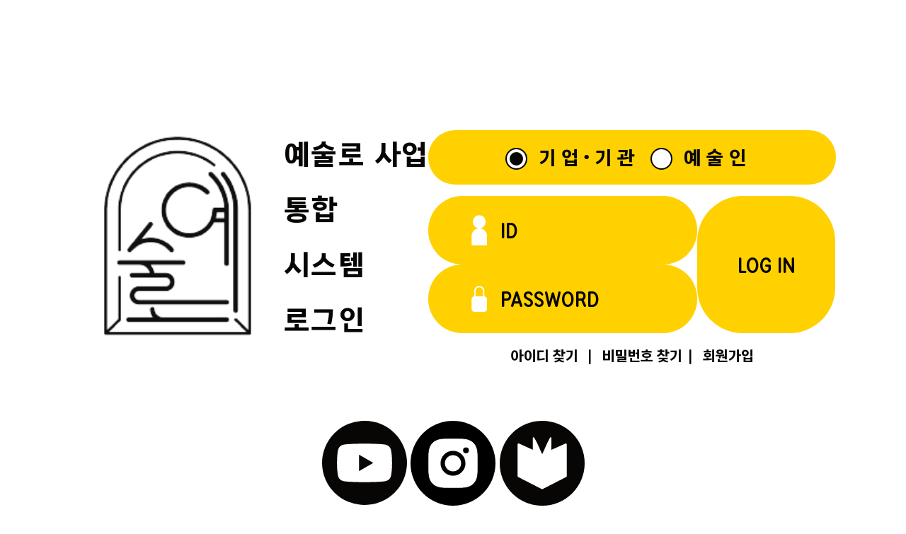

--- FILE ---
content_type: text/html; charset=UTF-8
request_url: https://goartist.kawfartist.kr/user/loginForm.ws;goartist_JSESSIONID=9E739E58F1EF08DBAB7F630F8937C408?FACIL_MATCH_A_COMPLETED=true&IS_SHOW_BIZ_AGREEMENT=false&IS_PERSON_INFO_AGREE=true&IS_APPLIED_COMPANY=false
body_size: 34493
content:














<!doctype html>
<html xmlns="http://www.w3.org/1999/xhtml" xml:lang="ko">
<head>


	<meta http-equiv="Content-Type" content="text/html; charset=UTF-8">
	<meta name="viewport"
		content="width=device-width, initial-scale=1.0, minimum-scale=1.0, maximum-scale=1.0, user-scalable=yes">
	<meta http-equiv="Content-Script-Type" content="text/javascript">
	<meta http-equiv="Content-Style-Type" content="text/css">
	<meta http-equiv="X-UA-Compatible" content="IE=edge">	
	
	
	
	
		
			<link rel="stylesheet" type="text/css" href="/resources/css/style_login.css">		
		
		
	
	


	<title>예술로 사업 통합시스템</title>
	
	
	
	
	
	<script type="text/javascript" src="/resources/js/jquery-1.11.1.min.js"></script>
	<script type="text/javascript" src="/resources/js/jquery-ui-1.11.2.custom/jquery-ui.min.js"></script>	
	<script type="text/javascript" src="/resources/js/jquery.form.js"></script>
	<script type="text/javascript" src="/resources/js/popupNotice.js"></script>
	<script src="/resources/js/common.js"></script>

   
	
</head>


	












<style type="text/css">
	.layer {display:none; position:fixed; _position:absolute; top:0; left:0; width:100%; height:100%; z-index:100;}
	.layer .bg {position:absolute; top:0; left:0; width:100%; height:100%; background:#000; opacity:.5; filter:alpha(opacity=50);}
	.layer .pop-layer {display:block;}

	.pop-layer {display:none; position: absolute; top: 35%; left: 50%; width: 600px; height:auto; max-height:900px; background-color:#fff; border: 5px solid #3571B5; z-index: 10;}
	.pop-layer .pop-container {padding: 20px 25px 20px 25px;}
	.pop-layer p.ctxt {color: #666; line-height: 25px;}
	.pop-layer .btn-r {width: 100%; margin:10px 0 20px; padding-top: 10px; border-top: 1px solid #DDD; }
	.pop-layer .btn-r .fr {float:right;}
	.pop-layer .btn-r .fl {float:left;}

	a.cbtn {display:inline-block; height:25px; padding:0 14px 0; border:1px solid #304a8a; background-color:#3f5a9d; font-size:13px; color:#fff; line-height:25px;}
	a.cbtn_m {display:inline-block; height:25px; padding:0 14px 0; border:1px solid #304a8a; background-color:#3f5a9d; font-size:13px; color:#fff; line-height:25px;}
	a.cbtn:hover {border: 1px solid #091940; background-color:#1f326a; color:#fff;}
	a.cbtn_m:hover {border: 1px solid #091940; background-color:#1f326a; color:#fff;}
	
	font-family: SF Pro KR, SF Pro Display, SF Pro Icons, AOS Icons, Apple Gothic, HY Gulim, MalgunGothic, HY Dotum, Lexi Gulim, Helvetica Neue, Helvetica, Arial, sans-serif;
.layerPopup img{
margin-bottom : 20px;}
.layerPopup:before {display:block; content:""; position:fixed; left:0; top:0; width:100%; height:100%; background:rgba(0,0,0,.5); z-index:9000}
.layerPopup .layerBox {    z-index:10000;   
position:fixed; left:50%; top:40%; transform:translate(-50%, -50%); padding:30px; background:#fff; border-radius:6px; }
.layerPopup .layerBox .title {margin-bottom:10px; padding-bottom:10px; font-weight:600; border-bottom:1px solid #d9d9d9;}
.layerPopup .layerBox .btnTodayHide {
font-size:14px; font-weight:600; color:black; 
float: left;text-decoration:none;width: 150px; 
height : 30px;line-height:30px;border:black solid 1px; text-align : center;text-decoration:none;
}
.layerPopup div{
	display : inline;
}
.layerPopup form{
	margin-top : 5px;
	font-size:16px; font-weight:600;
	weight: 100%;
	height : 30px;
	line-height:30px
}
.layerPopup #close {
font-size:16px; font-weight:600; width: 40px; height : 30px;color:black; float: right; line-height:30px; text-align : center;text-decoration:underline;
}
.layerPopup a{
	text-decoration : none;
	color : black;width: 50px;height : 40px;
}
</style>



<script type="text/javascript">


var IS_COMPANY_REQST = false;
var cc_end_date = '2.026011316E9'*1;
var now_date = '2.026011715E9'*1;
var s_date = '2.018010514E9'*1;

 	
$(function(){
	
	var now_url = window.location.href,
	now_path = window.location.pathname,
 	now_protocol = window.location.protocol,
 	ssl_protocol = 'https' + ':',
 	url = now_url.replace(now_path, "").replace(now_protocol, "");
		
 		
 if ( now_protocol.indexOf("http:") > -1 && url.indexOf("goartist") > -1 ) {
 	    location.href = ssl_protocol + url;
 	}  
	
 //시스템 공지 팝업 쿠키
/*  cookiedata = document.cookie;   
 if ( cookiedata.indexOf("maindiv=done") < 0 ){     
     document.all['layer_popup'].style.visibility = "visible";
 }
 else {
     document.all['layer_popup'].style.visibility = "hidden";
 } */
 
	
	$("#btn_login").click(function(){

		if($("#user_id").val().trim() == ""){
			alert('아이디를 입력하세요.');
			$("#user_id").select();
			return false;
		}
		if($("#passwd").val().trim() == ""){
			alert('패스워드를 입력하세요.');
			$("#passwd").select();
			return false;
		}


		var username = $("input[name=type]:checked").val()+$("#user_id").val();
		$("#username").val(username);


		/*
 		var now_url = window.location.href,
 	    	now_path = window.location.pathname,
 	    	now_protocol = window.location.protocol,
 	    	ssl_protocol = 'https' + ':',
 	    	move_login = '/user/loginProcess.ws',
 	    	url = now_url.replace(now_path, "").replace(now_protocol, "");
		
		
 		if ( url.indexOf("goartist") > -1 ) {
 		    url = ssl_protocol + url + move_login;
 		} else {
 			url = now_protocol + url + move_login;
 		}
	    
		$('#form1').attr("action", url);
		*/

		$('#form1').submit();
	});

	

// 	$("#btn_reqst").click(function(){
// 		if(!IS_COMPANY_REQST){
// 			event.preventDefault();
// 			if(cq_end_date < now_date){
// 				alert('기업·기관 사업신청이 마감되었습니다.\n신청 관련하여 추가 문의사항이 있으실 경우,\ngoartist@kawf.kr, 02-3668-0241~5 로 \n연락주시기 바랍니다.');
// 			} else {
// 				alert("기업·기관 사업신청 기간이 아닙니다.");
// 			}
// 		}
// 	});


	

	var endDate = '2018012200'; //1월 22일까지 팝업적용

	if (now_date < endDate) {
		$(".corp_req2").css("z-index", 200);
		openWin('corp_req2');
	}

	//openWin('corp_req');

	
	
	mainSize();
	$(window).resize(mainSize);





	var photo_list = JSON.parse('[]');

	var photo_contents = "";
	if(photo_list.length > 0){
		for(var i = 0 ; i < photo_list.length ; i++){

			var file_path = photo_list[i].file1_path;
			var cutIndex = file_path.lastIndexOf("/") + 1;
   			var fileName = file_path.substring(cutIndex, file_path.length);
   			var thumbFileName = "thumb_" + fileName;
			var thumbnail = photo_list[i].file1_path.replace(fileName, thumbFileName);


			photo_contents += '<div class="photo"><a href="/board/getDetailBoard.ws?board_type=photo&board_idx=' + photo_list[i].board_idx + '"><img src="' + thumbnail + '"/></a></div>';

		}

		$("#contents").append(photo_contents);
	}

	
	
	$("input[name=type]").change(function() {
		
		var type = $(this).val();

		// 기업일때
		if ( type == 'C-' ) {
			$(".img_id").attr("src", "/resources/img/login_icon.png");
			$(".img_pw").attr("src", "/resources/img/login_pass.png");
			$("#btn_login").addClass("corp");
			$("#btn_login").removeClass("facil");
			$("#btn_login").removeClass("art");
			$(".isArtist").hide();



		// 예술인일때
		} else if ( type == 'A-' ) {
			$(".img_id").attr("src", "/resources/img/login_icon_art.png");
			$(".img_pw").attr("src", "/resources/img/login_pass_art.png");
			$("#btn_login").addClass("art");
			$("#btn_login").removeClass("facil");
			$("#btn_login").removeClass("corp");
			$(".isArtist").show();


		}
		
	})
	
	
})



function photo_contents(){
	var photo_list = JSON.parse('[]');


	if(photo_list.length > 0){

		var photo_contents = [];
		var contents = [];


		for(var i = 0 ; i < photo_list.length ; i++){




		}

	}




}




//array random mix
function shuffle(d){

	console.log(d);

	for(var c = d.length - 1; c > 0; c--){
 		var b = Math.floor(Math.random() * (c + 1));
 		var a = d[c]; d[c] = d[b]; d[b] = a;
 	}
	console.log(d);
 	return d
 }; 






function request(biz_type){

	if(!IS_COMPANY_REQST){
		if(cc_end_date < now_date){
			alert('기업·기관 사업신청이 마감되었습니다.\n신청 관련하여 추가 문의사항이 있으실 경우,\ngoartist@kawf.kr, 02-3668-0241~5 로 \n연락주시기 바랍니다.');
		} else {
			alert("기업·기관 사업신청 기간이 아닙니다.");
		}
	} else {
		join(biz_type);
	}

}




function join(biz_type){

	if(!IS_COMPANY_REQST){
		if(cc_end_date < now_date){
			alert('기업·기관 사업신청이 마감되었습니다.\n신청 관련하여 추가 문의사항이 있으실 경우,\ngoartist@kawf.kr, 02-3668-0241~6 로 \n연락주시기 바랍니다.');
		} else {
			alert("기업·기관 사업신청 기간이 아닙니다.");
		}
		return;
	}



	if( s_date <= now_date){
		if(biz_type == "P"){
			location.href = "/company/businessRequestForm.ws?biz_type=P";
		} else if(biz_type == "C"){
			location.href = "/company/businessRequestForm.ws?biz_type=C";
		}
	} else {
		alert("기업기관 사업신청기간은 \n2018년 1월 5일 오후 2시부터 입니다.");
	}
}




/**
 * 레이어팝업 생성전 크키생성
 * winName : 전체 레이어의 class명, 팝업의 ID임
 */
function openWin( winName ) {
	var blnCookie    = getCookie( winName );
	//console.log("blnCookie : "+blnCookie);
	var obj = eval( "window." + winName );
	if( !blnCookie ) {
		layer_open(winName);
	}
}




function close_popup(el){
	if($('input:checkbox[id="chkPop_' + el + '"]').is(":checked")){
		closeWinAt00(el, 1);
	} else {
		$("."+el).fadeOut();
	}
}


//레이어팝업 닫기(00시 기준 안열기)
function closeWinAt00(winName, expiredays) {
	setCookieAt00( winName, "done" , expiredays);
	$("."+winName).fadeOut();
}




//쿠키 가져오기
function getCookie( name ) {
	var nameOfCookie = name + "=";
	var x = 0;
	while ( x <= document.cookie.length ) {
		var y = (x+nameOfCookie.length);
		if ( document.cookie.substring( x, y ) == nameOfCookie ) {
			if ( (endOfCookie=document.cookie.indexOf( ";", y )) == -1 )
				endOfCookie = document.cookie.length;
			return unescape( document.cookie.substring( y, endOfCookie ) );
		}
		x = document.cookie.indexOf( " ", x ) + 1;
		if ( x == 0 )
			break;
	}
	return "";
}


//00:00 시 기준 쿠키 설정하기
//expiredays 의 새벽  00:00:00 까지 쿠키 설정
function setCookieAt00( name, value, expiredays ) {
	var todayDate = new Date();
	todayDate = new Date(parseInt(todayDate.getTime() / 86400000) * 86400000 + 54000000);
	if ( todayDate > new Date() ) {
		expiredays = expiredays - 1;
	}
	todayDate.setDate( todayDate.getDate() + expiredays );
	document.cookie = name + "=" + escape( value ) + "; path=/; expires=" + todayDate.toGMTString() + ";"
}




//레이어팝업 제어
function layer_open(el){

	var temp = $('#' + el);
	var bg = temp.prev().hasClass('bg');	//dimmed 레이어를 감지하기 위한 boolean 변수
	var layer = $('.' + el);



	if(bg){
		layer.fadeIn();	//'bg' 클래스가 존재하면 레이어가 나타나고 배경은 dimmed 된다.
	}else{
		temp.fadeIn();
	}

	// 화면의 중앙에 레이어를 띄운다.
	if (temp.outerHeight() < $(document).height() ) temp.css('margin-top', '-'+temp.outerHeight()/2+'px');
	else temp.css('top', '0px');
	if (temp.outerWidth() < $(document).width() ) temp.css('margin-left', '-'+temp.outerWidth()/2+'px');
	else temp.css('left', '0px');

	/* cookiedata = document.cookie;   
	if ( cookiedata.indexOf("maindiv=done") < 0 ){     
	document.all['layer_popup'].style.visibility = "visible";
	}
	else {
	document.all['layer_popup'].style.visibility = "hidden";
	} */

/*
	temp.find('a.cbtn').click(function(e){
		if(bg){
			layer.fadeOut(); //'bg' 클래스가 존재하면 레이어를 사라지게 한다.
		}else{
			temp.fadeOut();
		}
		e.preventDefault();
	});
*/
/*
	$('.layer .bg').click(function(e){	//배경을 클릭하면 레이어를 사라지게 하는 이벤트 핸들러
		layer.fadeOut();
		e.preventDefault();
	});
*/
}


function popupNew(url){
	window.open(url, '_blank');
}





function mainSize(){
	//var width = window.innerWidth || document.documentElement.clientWidth || document.body.clientWidth;
	var height = window.innerHeight || document.documentElement.clientHeight || document.body.clientHeight;
	var min_height = "650";
	var min_mg_top = "100";



	var mg_top = height / 7;
	//var mainWidth = mainHeight * 2;


	//console.log("height : " + height + ", mg_top : " + mg_top);


	if(height > min_height){
		$(".login-logo").css("margin-top" , mg_top);
	} else{
		$(".login-logo").css("margin-top" , min_mg_top);
	}
}

function change_user_type() {

	var type = $("#user_type").val();



	// 기업일때
	if ( type == 'C-' ) {
		$(".img_id").attr("src", "/resources/img/login_icon.png");
		$(".img_pw").attr("src", "/resources/img/login_pass.png");
		$("#btn_login").addClass("corp");
		$("#btn_login").removeClass("facil");
		$("#btn_login").removeClass("art");


	// 퍼실일때
	} else if ( type == 'F-' ) {
		$(".img_id").attr("src", "/resources/img/login_icon_facil.png");
		$(".img_pw").attr("src", "/resources/img/login_pass_facil.png");
		$("#btn_login").addClass("facil");
		$("#btn_login").removeClass("art");
		$("#btn_login").removeClass("corp");




	// 예술인일때
	} else if ( type == 'A-' ) {
		$(".img_id").attr("src", "/resources/img/login_icon_art.png");
		$(".img_pw").attr("src", "/resources/img/login_pass_art.png");
		$("#btn_login").addClass("art");
		$("#btn_login").removeClass("facil");
		$("#btn_login").removeClass("corp");


	}

}

//head 태그 안에 스크립트 선언
function setCookie( name, value, expiredays ) {
    var todayDate = new Date();
    todayDate.setDate( todayDate.getDate() + expiredays ); 
    document.cookie = name + "=" + escape( value ) + "; path=/; expires=" + todayDate.toGMTString() + ";"
}
function closePop() {
    if ( document.pop_form.chkbox.checked ){
        setCookie( "maindiv", "done" , 1 );
    }
    document.all['layer_popup'].style.visibility = "hidden";
}


</script>



<body>

	<!-- <div class="login-logo"></div> -->

	<div class="login-page">

		<div class="top-area">

			<div class="inner-top-area">
			<!-- 
				<div class="top-right" style="padding-bottom:0;">
		 		<!-- <video id="video" width="444px" height="250px" controls autoplay="autoplay" muted="muted" nodownload src="/ftpdata2/kawf_goartist/file_upload/video/예술로길잡이_0219_low.mp4"> /ftpdata2/kawf_goartist/file_upload/video/2023_goartist.mp4</video> -->
					<!--<iframe width="444px" height="250px" src="https://www.youtube.com/embed/zwZyfJdQjy0?autoplay=1&mute=1" title="통합편_예술인파견지원-예술로 사업에 참여하면 생기는 변화!" frameborder="0" allow="accelerometer; autoplay; clipboard-write; encrypted-media; gyroscope; picture-in-picture; web-share" allowfullscreen></iframe>
				--><!-- <video id="video" width="444px" height="250px" controls autoplay="autoplay" muted="muted" nodownload poster="/resources/img/2023_goartist.png" src=""></video> -->
				<!--</div>-->
				
				<div class="top-logo-wrap">
					<div class="top-logo">
						<a href="/">
							<img class="top-logo-image" src="../resources/images/img/Logo_Black.svg" alt="예술로 사업 통합 시스템 로고">
						</a>
						<h2 class="top-logo-text">예술로 사업 <br> 통합 <br> 시스템 <br> 로그인</h2>
					</div>
				</div>
				<div class="top-left top-form">
	
	
							<!-- <select id="user_type" onchange="change_user_type()" class="fl user_type" >
								<option value="C-">참 여 기 업 &bull; 기 관</option>
								<option value="F-">퍼 실 리 테 이 터</option>
								<option value="A-">참 여 예 술 인</option>
							</select>
							 -->
							 <div>
							 	<p class="label-wrap">
									<label>
										<input type="radio" name="type"  value="C-" checked>
										<span>&nbsp; 기 업 &bull; 기 관</span>
									</label>
									<label>
										<input type="radio" name="type"  value="A-">
										<span>&nbsp; 예 술 인</span>
									</label>
								</p>
							</div>
							
					<form id="form1" name="form1" method="post" action="/user/loginProcess.ws">
						<div class="login-wrap">
							<div class="input-wrap id-input-wrap">
								<input type="text" id="user_id" placeholder="ID">
							</div>
							<div class="input-wrap pw-input-wrap">
								<input type="password" id="passwd" name="pass_word" onkeypress="if(event.keyCode==13){document.getElementById('btn_login').click();}" placeholder="PASSWORD">
							</div>																			
						</div>
													
						<input type="button" value="LOG IN" id="btn_login">
						<input type="hidden" name="user_name" id="username" value="" />
					</form>
	
							<div class="info-wrap">
	
								<!--
								<label><input type="radio" name="user_type"/>참여기업·기관</label>
								<label><input type="radio" name="user_type"/>리더예술인/참여예술인</label>
								 -->
	
	
								<a href="/user/findInfo.ws">
									아이디 찾기
									<span> &nbsp; | &nbsp; </span>
									비밀번호 찾기
								</a>
								<a href="/user/registForm.ws">
									<span> &nbsp; | &nbsp; </span>
									회원가입
								</a>
								
							
						</div>



<!-- 						<div class="request-area fl"> -->
<!-- 							<input type="button" class="btn_m" value="공모사업 신청하기" onclick="request('P');" style="margin-right: 10px;"> -->
<!-- 							<input type="button" class="btn_m" value="협업사업 신청하기" onclick="request('C');"> -->
<!-- 						</div> -->



					</div>

			<div class="isArtist-wrap">
				<div class="isArtist" style="display:none;">
					<span>예술인께서는 예술인경력정보시스템의 예술활동증명을 받은 아이디로 로그인하시면 됩니다.</span>
				</div>                                                                                                                                                                                                                                                                                                                                                                                                                                                                                                                                                                                                                                                                                                                                                                                                                                                                                                                                                                                                                                                                                                                                                                                                                                                                                                                                                                                                                                                                                                                                                                                                                                                                                                                                                                                                                                                                                                                                                                                                                                                                                                                                                                                                                                                                                                                                                                                                                                                                                                                                                                                                                                                                                                                                                                                                                                                                                                                                                                                                                                                                                                                                                                                                                                                                                                            

			</div>

			</div>

		</div>
		
<!-- 
		<div class="bottom-area">

			<div class="bottom-left">

				<div class="board_title">
					사업안내 게시판
					<a href="/board/getListBoard.ws?board_type=info"><span class="more">더보기</span></a>
				</div>

				<div class="contents">

					<table class="table-list">
						<tbody>

							

							<tr>
								<th><nobr><a href="/board/getDetailBoard.ws?board_type=info&board_idx=10490"> - 예술인파견지원-예술로 사업 10주년 사례집_터</a><nobr></th>
								<td>2025.06.27</td>
							</tr>


							

							<tr>
								<th><nobr><a href="/board/getDetailBoard.ws?board_type=info&board_idx=10454"> - 예술인파견지원-예술로 사업 브로슈어</a><nobr></th>
								<td>2025.06.10</td>
							</tr>


							

							<tr>
								<th><nobr><a href="/board/getDetailBoard.ws?board_type=info&board_idx=8450"> - 2024 예술인파견지원-예술로 사업 디렉토리북</a><nobr></th>
								<td>2025.02.21</td>
							</tr>


							

							<tr>
								<th><nobr><a href="/board/getDetailBoard.ws?board_type=info&board_idx=3450"> - 2023 예술인 파견지원-예술로 사업 디렉토리북</a><nobr></th>
								<td>2024.03.15</td>
							</tr>


							

							<tr>
								<th><nobr><a href="/board/getDetailBoard.ws?board_type=info&board_idx=441"> - 2022 예술인 파견지원-예술로 사업 디렉토리북</a><nobr></th>
								<td>2023.02.03</td>
							</tr>


							


						</tbody>
					</table>

				</div>

			</div>


			<div class="bottom-right">

				<div class="board_title" style="margin-bottom: 17px;">
					활동 갤러리
					<a href="/board/getListPhoto.ws"><span class="more">더보기</span></a>
				</div>

				<div class="contents" id="contents">
				</div>


			</div>


		</div>

 -->


		<div class="content sns">
			<div class="sns-item">
				<a href="https://www.youtube.com/@kawfwithu">
					<img src="../resources/images/icon/youtube_icon.svg" alt="예술로 유튜브">
					<p class="sns-title">kawfwithu</p>
				</a>
			</div>
			<div class="sns-item">
				<a href="https://www.instagram.com/kawf_campaign/">
					<img src="../resources/images/icon/instargram_icon.svg" alt="예술로 인스타그램">
					<p class="sns-title">kawf_campaign</p>
				</a>
			</div>
			<div class="sns-item">
				<a href="http://www.kawf.kr/notice/sub08.do">
					<img src="../resources/images/icon/yesoolro_icon.svg" alt="예술로 사이트">
					<p class="sns-title">news.kawf.kr</p>
				</a>
			</div>								
		</div>




	</div>
		<!-- footer 시작 -->
	<footer class="footer">
			<div class="area">
				<div class="logo">
					<img src="/resources/images/img/footer-logo.svg" alt="한국예술인복지재단bi">
				</div>
				<div class="contents">
				
				<p class="person-agree" id="btn_use_agree">개인정보 처리방침</p>
				<p class="addr">(04637) 서울특별시 중구 한강대로 416 서울스퀘어 3층, 한국예술인복지재단  <br> 전화 : 02-3668-0241~7 &nbsp; 이메일 : goartist@kawf.kr</p>
				<p class="etc">Copyright(c) Korean Artist Welfare Foundation. All rights Reserved.</p>
			</div>
	
			</div>
	
	</footer>
	<!-- footer 종료 -->

					<!-- 레이어 팝업 -->
					<!-- <div class="layer match_a" id="layer_pop"> 레이어팝업의 유니크한 아이디를 설정함 제일 최상의 클리스명
						<div class="bg"></div>
						<div id="match_a" class="pop-layer"> 레이어팝업의 유니크한 아이디를 설정함 제일 최상의 클리스명과 동일하게 ID를 설정해준다
							<div class="pop-container">
								<div class="pop-conts" style="font-size: 12pt">
									content //
									<p class="ctxt mb20" >
										<b>2017년도 예술인 파견지원 사업 매칭시스템 입니다.</b>
									</p>
									<p class="ctxt mb20" >
										<b>"리더예술인 매칭"</b>은 <span style="color:red; font-weight:bold; font-size: 13pt;">2017년 04월 10일 오전10시</span> 부터 입니다.
									</p>
									<p class="ctxt mb20" >
										<span style="color:red; font-weight:bold; font-size: 12pt;">리더예술인 로그인은 2017년 04월 07일 오전10시부터 가능합니다.</span>
									</p>
									<p class="ctxt mb20" id="contents" >
										<b>"사업안내 게시판"은 <span style="color:red; font-weight:bold; font-size: 13pt;">로그인 없이 이용 가능</span>합니다.</b>
									</p>
									<p class="ctxt mb20" id="contents2">
										기타 사업관련 문의사항은 <b>goartist@kawf.kr</b>
									</p>
									<p class="ctxt mb20" id="contents2">
										또는 <b>02-3668-0241~6</b> 으로 문의 바랍니다.
									</p>
									<p class="ctxt mb20" id="contents2">
										감사합니다.
									</p>


									<div class="btn-r">
										<div class="fr">
											<a href="/board/getListBoard.ws?board_type=info" class="cbtn_m" >사업안내 게시판 이동</a>
											
											<a href="/company/businessRequestForm.ws" class="cbtn_m" id="btn_reqst">사업신청하기</a>
											
											<a href="javascript:void(0);" class="cbtn" id="pop_close" onclick="close_popup('match_a')">닫기</a>
										</div>
										<div class="fl" style="text-align:left;line-height:15px;margin:0;padding:0;font-size:12px;font-family:'돋움',dotum;">

										체크박스 아이디에 chkPop_ + 레이어팝업명을 넣어준다.
										<input type="checkbox" id="chkPop_match_a" value="1" style="width:13px;height:13px;vertical-align:top;">
										<label for="" style="color:gray; font-size: 11px; vertical-align:-3px">오늘 하루 안보기</label>
										</div>
									</div>
									// content
								</div>
							</div>
						</div>
					</div> -->
					<!-- 레이어 팝업 -->


					<!-- 기업신청 안내 관련 레이어팝업 -->
					<!-- <div class="layer corp_req2" id="layer_pop" style="margin-top:80px;"> 레이어팝업의 유니크한 아이디를 설정함 제일 최상의 클리스명
						<div class="bg"></div>
						<div id="corp_req2" class="pop-layer"> 레이어팝업의 유니크한 아이디를 설정함 제일 최상의 클리스명과 동일하게 ID를 설정해준다
							<div class="pop-container">
								<div class="pop-conts" style="font-size: 12pt">
									content //

									<p class="ctxt mb20" >
										<b> < 2018 예술인 파견지원 사업 참여기업(기관) 대상 설명회 > </b>
									</p>
									<p class="ctxt mb20" >
										○ 일시 (* 4회 실시)
									</p>
									<p class="ctxt mb20" >
										2018. 1. 22(월) 오후 3시, 오후 7시<br>
										2018. 1. 24(수) 오후 3시, 오후 7시
									</p>

									<p class="ctxt mb20" >
										○ 장소 : 한국장애인문화예술원 3층
									</p>

									<p class="ctxt mb20" >
										- 주소(연락처) : 서울 종로구 대학로 112(동숭동, 이음), 02-760-9700<br>
										- 찾아오시는 길 : 지하철 4호선 혜화역 2번출구<br>
				                           http://www.i-eum.or.kr/u2/index.busan?contentId=10
									</p>
									<p class="ctxt mb20" >
										○ 사전 참가신청안내
									</p>

									<p class="ctxt mb20" >
										원활한 설명회 진행을 위해 온라인으로 참가신청을 받습니다.<br>
									    신청은 2018. 1.21(일)가지 가능합니다.<br>
    									아래 주소에서 참가신청하십시오.
   										http://naver.me/5NOl8gpT
									</p>

							 		<img src= "/resources/img/pt.png">
							 		<input type="button" onclick="popupNew('http://www.i-eum.or.kr/u2/index.busan?contentId=10');" style="background:rgba(0,0,255,0); width:220px; height:70px; position:absolute; top:490px; left:65px; z-index:100"/>
							 		<input type="button" onclick="popupNew('http://naver.me/5NOl8gpT');" style="background:rgba(0,0,255,0); width:220px; height:70px; position:absolute; top:490px; right:65px; z-index:100"/>



									<div class="btn-r">
										<div class="fr">
											<a href="/board/getListBoard.ws?board_type=info" class="cbtn_m" >사업안내 게시판 이동</a>

											<a href="/company/businessRequestForm.ws" class="cbtn_m" id="btn_reqst">사업신청하기</a>
											
											<a href="javascript:void(0);" class="cbtn" id="pop_close" onclick="close_popup('corp_req2')">닫기</a>
										</div>
										<div class="fl" style="text-align:left;line-height:15px;margin:0;padding:0;font-size:12px;font-family:'돋움',dotum;">

										체크박스 아이디에 chkPop_ + 레이어팝업명을 넣어준다.
										<input type="checkbox" id="chkPop_corp_req2" value="1" style="width:13px;height:13px;vertical-align:top;">
										<label for="" style="color:gray; font-size: 11px; vertical-align:-3px">오늘 하루 안보기</label>
										</div>
									</div>
									// content
								</div>
							</div>
						</div>
					</div> -->
					<!-- 레이어 팝업 -->

					<!-- 기업신청 안내 관련 레이어팝업 -->
					<!-- <div class="layer corp_req" id="layer_pop"> 레이어팝업의 유니크한 아이디를 설정함 제일 최상의 클리스명
						<div class="bg"></div>
						<div id="corp_req" class="pop-layer"> 레이어팝업의 유니크한 아이디를 설정함 제일 최상의 클리스명과 동일하게 ID를 설정해준다
							<div class="pop-container">
								<div class="pop-conts" style="font-size: 12pt">
									content //

									<p class="ctxt mb20" >
										<b>2018년도 예술인 파견지원 사업 매칭시스템 입니다.</b>
									</p>
									<p class="ctxt mb20" >
										연계기관을 통해서 신청하시는 기업·기관은 <b>협업사업 신청하기</b> 버튼을
									</p>
									<p class="ctxt mb20" >
										그외 기업·기관은 <b>공모사업 신청하기</b> 버튼을 클릭해주시기 바랍니다.
									</p>
									<p class="ctxt mb20" >
										(연계기관 : 농협중앙회/한국문화예술위원회 여가친화기업/한국산업단지공단)
									</p>
									<p class="ctxt mb20" id="contents" >
										<b>"사업안내 게시판"은 <span style="color:red; font-weight:bold; font-size: 13pt;">로그인 없이 이용 가능</span>합니다.</b>
									</p>
									<p class="ctxt mb20" id="contents2">
										기타 사업관련 문의사항은 <b>goartist@kawf.kr</b>
									</p>
									<p class="ctxt mb20" id="contents2">
										또는 <b>02-3668-0241~6</b> 으로 문의 바랍니다.
									</p>
									<p class="ctxt mb20" id="contents2">
										감사합니다.
									</p>


									<div class="btn-r">
										<div class="fr">
											<a href="/board/getListBoard.ws?board_type=info" class="cbtn_m" >사업안내 게시판 이동</a>
											
											<a href="/company/businessRequestForm.ws" class="cbtn_m" id="btn_reqst">사업신청하기</a>
											
											<a href="javascript:void(0);" class="cbtn" id="pop_close" onclick="close_popup('corp_req')">닫기</a>
										</div>
										<div class="fl" style="text-align:left;line-height:15px;margin:0;padding:0;font-size:12px;font-family:'돋움',dotum;">

										체크박스 아이디에 chkPop_ + 레이어팝업명을 넣어준다.
										<input type="checkbox" id="chkPop_corp_req" value="1" style="width:13px;height:13px;vertical-align:top;">
										<label for="" style="color:gray; font-size: 11px; vertical-align:-3px">오늘 하루 안보기</label>
										</div>
									</div>
									// content
								</div>
							</div>
						</div>
					</div> -->
					<!-- 레이어 팝업 -->


<!-- <!-- layer popup content -->
<!-- <div class="layerPopup" id="layer_popup" style="visibility: visible;">
    <div class="layerBox">
        <h2 class="title">[시스템 공지]</h2>
        <div class="cont">
            <p>
			<h4>4월 22일 2시부터 약 20분간 시스템 보완을 진행할 계획이니 양해를 부탁드립니다.</h4>
			<br>
			<h4>이 시간동안 작업을 잠시 멈춰주시고, 작업하신 내용이 있다면 저장을 부탁드리겠습니다.</h4>
			<br>
			<h4>이용에 불편을 드려 대단히 죄송합니다.</h4>
            </p>
        </div>
          <form name="pop_form">
        <div id="check" ><input type="checkbox" name="chkbox" value="checkbox" id='chkbox' >
        <label for="chkbox">&nbsp&nbsp오늘 하루동안 보지 않기</label></div>
		<div id="close" ><a href="javascript:closePop();">닫기</a></div>
		</form>
	</div>
</div> -->
</body>
 
</html>

--- FILE ---
content_type: text/css; charset=utf-8
request_url: https://goartist.kawfartist.kr/resources/css/style_login.css
body_size: 33392
content:
/* Base Style Sheet */


@charset "utf-8";
/*@import url(../css/notosanskr.css);*/
@import url(../css/yesoolroFont.css);
:root{
	/*color*/
	--bg-1 : #FF6FC5 ;
	--bg-2 : #D228B9 ;
	--bg-3 : #96460A ;
	--bg-4 : #FF5C00 ;
	--bg-5 : #FFD100 ;
	--bg-6 : #70D44B ;	
	--bg-7 : #54C8E8 ;			
	--bg-8 : #00A19B ;	
	--main-color:#080604;		
}

body,
div,
dl,
dt,
dd,
ul,
ol,
li,
h1,
h2,
h3,
h4,
h5,
h6,
pre,
code,
form,
fieldset,
legend,
textarea,
p,
blockquote,
th,
td,
address {
	margin: 0;
	padding: 0;
}

table {
	border: 0;
	border-collapse: collapse;
	border-spacing: 0;
	font-size: inherit;
}

textarea {
	padding: 5px;
	color: #333;
	font-family: 'Noto Sans KR', sans-serif;
	width: 85%;
	resize: none;
}

*{
	box-sizing: border-box;
}
html{font-size:16px;}
body {
	position: relative;
	height: 100%;
	font-family: 'Noto Sans KR', sans-serif;
	font-size:1rem;
	letter-spacing: -1px;
	color: var(--main-color);
	background-color: #fff;
    font-family: 'yesoolro-Regular', 'Noto Sans KR', sans-serif;
}

.clearfix::after{
	content:'';
	display:block;
	float:none;
	clear:both;
	height:0;
	font-size:0;
	line-height:0;
	visibility:hidden;
}

a {
	text-decoration: none;
	color: var(--main-color);
}

a:link {
	text-decoration: none;
}

a:visited {
	text-decoration: none;
}

a:active {
	text-decoration: none;
	outline: none;
}

a:hover {
	text-decoration: none;
}



input[type="radio"] {
	-webkit-appearance: none;
	-moz-appearance: none;
	appearance: none;
    width: 0.875rem;
    height: 0.875rem;
    border-radius: 50%;
    background-color: #fff;
    box-shadow: 0 0 0 2px var(--main-color);
    border: 2px solid #fff;
}
input[type="radio"]:checked {
    background-color: var(--main-color);
    border: 2px solid white;
    box-shadow: 0 0 0 2px var(--main-color);
}

label {
	margin-right: 20px;
}
/*---------------------- common ----------------------*/

.fl {
	float: none;

}

.fr {
	float: right !important;
}

.tac {
	text-align: center !important;
}

.tar {
	text-align: right !important;
}

.tal {
	text-align: left !important;
}

.vat {
	vertical-align: top;
}

.vab {
	vertical-align: bottom;
}

.vad {
	vertical-align: middle;
}

.bold {
	font-weight: bold !important;
}

.t-red {
	color: red !important;
}

.pointer {
	cursor: pointer;
}

.default {
	cursor: default !important;
}

b {
	color: #333 !important;
}






.p0 {
	padding: 0px !important;
}

.p5 {
	padding: 5px !important;
}

.p10 {
	padding: 10px !important;
}

.p15 {
	padding: 15px !important;
}

.p20 {
	padding: 20px !important;
}

.p25 {
	padding: 25px !important;
}

.p30 {
	padding: 30px !important;
}

.p35 {
	padding: 35px !important;
}

.p40 {
	padding: 40px !important
}

.p45 {
	padding: 45px !important;
}

.p50 {
	padding: 50px !important;
}

.pl0 {
	padding-left: 0px !important;
}

.pl5 {
	padding-left: 5px !important;
}

.pl10 {
	padding-left: 10px !important;
}

.pl15 {
	padding-left: 15px !important;
}

.pl20 {
	padding-left: 20px !important;
}

.pl25 {
	padding-left: 25px !important;
}

.pl30 {
	padding-left: 30px !important;
}

.pl35 {
	padding-left: 35px !important;
}

.pl40 {
	padding-left: 40px !important;
}

.pl45 {
	padding-left: 45px !important;
}

.pl50 {
	padding-left: 50px !important;
}

.pr0 {
	padding-right: 0px !important;
}

.pr5 {
	padding-right: 5px !important;
}

.pr10 {
	padding-right: 10px !important;
}

.pr15 {
	padding-right: 15px !important;
}

.pr20 {
	padding-right: 20px !important;
}

.pr25 {
	padding-right: 25px !important;
}

.pr30 {
	padding-right: 30px !important;
}

.pr35 {
	padding-right: 35px !important;
}

.pr40 {
	padding-right: 40px !important;
}

.pr45 {
	padding-right: 45px !important;
}

.pr50 {
	padding-right: 50px !important;
}

.pt0 {
	padding-top: 0px !important;
}

.pt5 {
	padding-top: 5px !important;
}

.pt10 {
	padding-top: 10px !important;
}

.pt15 {
	padding-top: 15px !important;
}

.pt20 {
	padding-top: 20px !important;
}

.pt25 {
	padding-top: 25px !important;
}

.pt30 {
	padding-top: 30px !important;
}

.pt35 {
	padding-top: 35px !important;
}

.pt40 {
	padding-top: 40px !important;
}

.pt45 {
	padding-top: 45px !important;
}

.pt50 {
	padding-top: 50px !important;
}

.pb0 {
	padding-bottom: 0px !important;
}

.pb5 {
	padding-bottom: 5px !important;
}

.pb10 {
	padding-bottom: 10px !important;
}

.pb15 {
	padding-bottom: 15px !important;
}

.pb20 {
	padding-bottom: 20px !important;
}

.pb25 {
	padding-bottom: 25px !important;
}

.pb30 {
	padding-bottom: 30px !important;
}

.pb35 {
	padding-bottom: 35px !important;
}

.pb40 {
	padding-bottom: 40px !important;
}

.pb45 {
	padding-bottom: 45px !important;
}

.pb50 {
	padding-bottom: 50px !important;
}

.m0 {
	margin: 0px !important;
}

.m5 {
	margin: 5px !important;
}

.m10 {
	margin: 10px !important;
}

.m15 {
	margin: 15px !important;
}

.m20 {
	margin: 20px !important;
}

.m25 {
	margin: 25px !important;
}

.m30 {
	margin: 30px !important;
}

.m35 {
	margin: 35px !important;
}

.m40 {
	margin: 40px !important;
}

.m45 {
	margin: 45px !important;
}

.m50 {
	margin: 50px !important;
}

.ml0 {
	margin-left: 0px !important;
}

.ml5 {
	margin-left: 5px !important;
}

.ml10 {
	margin-left: 10px !important;
}

.ml15 {
	margin-left: 15px !important;
}

.ml20 {
	margin-left: 20px !important;
}

.ml25 {
	margin-left: 25px !important;
}

.ml30 {
	margin-left: 30px !important;
}

.ml35 {
	margin-left: 35px !important;
}

.ml40 {
	margin-left: 40px !important;
}

.ml45 {
	margin-left: 45px !important;
}

.ml50 {
	margin-left: 50px !important;
}

.mr0 {
	margin-right: 0px !important;
}

.mr5 {
	margin-right: 5px !important;
}

.mr10 {
	margin-right: 10px !important;
}

.mr15 {
	margin-right: 15px !important;
}

.mr20 {
	margin-right: 20px !important;
}

.mr25 {
	margin-right: 25px !important;
}

.mr30 {
	margin-right: 30px !important;
}

.mr35 {
	margin-right: 35px !important;
}

.mr40 {
	margin-right: 40px !important;
}

.mr45 {
	margin-right: 45px !important;
}

.mr50 {
	margin-right: 50px !important;
}

.mt0 {
	margin-top: 0px !important;
}

.mt5 {
	margin-top: 5px !important;
}

.mt10 {
	margin-top: 10px !important;
}

.mt15 {
	margin-top: 15px !important;
}

.mt20 {
	margin-top: 20px !important;
}

.mt25 {
	margin-top: 25px !important;
}

.mt30 {
	margin-top: 30px !important;
}

.mt35 {
	margin-top: 35px !important;
}

.mt40 {
	margin-top: 40px !important;
}

.mt45 {
	margin-top: 45px !important;
}

.mt50 {
	margin-top: 50px !important;
}

.mb0 {
	margin-bottom: 0px !important;
}

.mb5 {
	margin-bottom: 5px !important;
}

.mb10 {
	margin-bottom: 10px !important;
}

.mb15 {
	margin-bottom: 15px !important;
}

.mb20 {
	margin-bottom: 20px !important;
}

.mb25 {
	margin-bottom: 25px !important;
}

.mb30 {
	margin-bottom: 30px !important;
}

.mb35 {
	margin-bottom: 35px !important;
}

.mb40 {
	margin-bottom: 40px !important;
}

.mb45 {
	margin-bottom: 45px !important;
}

.mb50 {
	margin-bottom: 50px !important;
}
.pc {
    display: none;
}

.mb {
    display: block;
}

.search_area {
	width: 100%;
}

input.search_id_btn {
	width : 100%;
}

.pc_inline {
	display : none;
}

.mb_inline {
	display : inline;
}


/*
.login-logo {
	height: 40px;
	width: 200px;
	margin: 20px auto;
	text-align: center;
	background-image: url('https://goartist.kawfartist.kr/resources/img/login_logo.png');
	background-image: url('../img/login_logo.png'); 서버반영시 주석 해제 필요
	background-repeat: no-repeat;
	background-position: center;
	background-size: contain;
}

.login-page {
	position: relative;
	height: 510px;
	width: 100%;
	padding: 0 20px 0 20px;

}


.top-area {
	height: 320px;
	position: relative;
}


.inner-top-area {
	margin: 0 auto;
	height: 100%;
	position: relative;
}


.top-left {
	width: 100%;
	height: 100%;
	float: left;
}


.find-area {
	margin-bottom: 23px;
	margin-top: 20px;
	text-align: center;
}


.request-area {
	height: 57px;
}

.top-right {
	width: 100%;
	height: 250px;
	margin-left: 40px;
	float: left;
	padding: 34px 0;
	display: none;
}
.login-page>.bottom-area {
	height: 190px;
	position: relative;
	margin: 100px auto;
	width: 100%;
}

.login-page>.bottom-area>.bottom-left {
	width: 100%;
	height: 100%;
	float: none;
}


.login-page>.bottom-area .board_title {
	margin: 15px 0 10px 0;
	height: 30px;
	font-size: 20px;
}


.login-page>.bottom-area .more {
	font-size: 14px;
	background-image: url('../img/arrow.png');
	background-repeat: no-repeat;
	background-position: 80%;
	float: right;
	width: 60px;
	margin-top: 5px;
}


.login-page>.bottom-area .contents {
	width: 100%;
	height: 100%;
}


.login-page>.bottom-area .contents>.photo {
	width: 103.5px;
	height: 58.2px;
	float: left;
	margin: 0 10px 10px 0;
	text-align: center;
}


.login-page>.bottom-area .contents>.photo>a>img {
	max-width: 103.5px;
	max-height: 58.2px;
	width: auto;
	height: auto;
}



.login-page>.bottom-area>.bottom-right {
	width: 100%;
	height: 100%;
	float: none;
}

.img_id {
	position: absolute;
	left: 18px;
	top: 120px;
	z-index: 1000;
	cursor: text;
}


.img_pw {
	position: absolute;
	left: 18px;
	top: 192px;
	z-index: 1000;
	cursor: text;
}

*/




.inner-top-area {
    display: flex;
    align-items: flex-end;
    justify-content: center;
    flex-wrap:wrap;
    margin-top:8.75rem;
    gap:3%;
}
.inner-top-area .top-logo-wrap {/* width: 45%; margin-left:3.5vw; */}
.inner-top-area .top-logo-wrap .top-logo {
    display: flex;
    align-items: flex-end;
    justify-content:flex-end;
    
}
.inner-top-area .top-logo-wrap .top-logo .top-logo-image {width: 21.875rem;}
.inner-top-area .top-logo-wrap .top-logo .top-logo-text {
    font: 4rem 'yesoolro-Bold';
    line-height: 5.625rem;
    margin-bottom: 2.5rem;
    letter-spacing: 0.5px;
}
.inner-top-area .top-left.top-form {    
	width: 34%;
    margin-bottom:0.625rem;
}
.inner-top-area .top-left.top-form .label-wrap{
    width: 100%;
    background: var(--bg-5);
    display: flex;
    align-items: center;
    justify-content: center;
    padding: 1.25rem 0;
    font: 1.6875rem 'yesoolro-Bold';
    color: var(--main-color);
    border-radius: 50px;
    gap: 10%;
}

.inner-top-area .top-left.top-form .label-wrap label{
	cursor:pointer;
	display:flex;
	align-items:center;
}
.inner-top-area .top-left.top-form .label-wrap label input[type="radio"]{
    width: 27px;
    height: 27px;
}
.inner-top-area .top-left.top-form .label-wrap label input[type="radio"]:checked {
    border: 4px solid white;
}
.label-wrap span {
    line-height: 37px;
    display: inline-flex;
    align-items: center;
}
.inner-top-area .top-left.top-form #form1 {
	display: flex; 
    margin: 2.0625rem 0 1.25rem 0;
}
.inner-top-area .top-left.top-form #form1 .login-wrap {
    display: flex;
    flex-direction: column;
    width: 66%;
    gap: 1px;

}
.inner-top-area .top-left.top-form #form1 .login-wrap .input-wrap{width:100%;     border-radius: 100px;}
.inner-top-area .top-left.top-form #form1 .login-wrap .input-wrap.id-input-wrap{
	background:var(--bg-5) url(../images/icon/id_icon.png)no-repeat 17% center;	
	background-size:6%;
}
.inner-top-area .top-left.top-form #form1 .login-wrap .input-wrap.pw-input-wrap{
	background:var(--bg-5) url(../images/icon/password_icon.png)no-repeat 17% center;	
	background-size:6%;
}

.inner-top-area .top-left.top-form #form1 .login-wrap input {
	border: 0;
    border-radius: 100px;
    padding: 2.25rem 9% 2.25rem 27%; 
    font-size:1.6875rem;
    font-family:'yesoolro-Bold';
    position: relative;
    background: transparent;
    width: 100%;
}
.inner-top-area .top-left.top-form #form1 .login-wrap input:autofill,
.inner-top-area .top-left.top-form #form1 .login-wrap input:-webkit-autofill,
.inner-top-area .top-left.top-form #form1 .login-wrap input:-webkit-autofill:hover,
.inner-top-area .top-left.top-form #form1 .login-wrap input:-webkit-autofill:focus {
    font-size:1.6875rem;
    font-family:'yesoolro-Bold';
    color: var(--main-color) !important;
    border-radius: 100px;
    padding-left: 27%;
    transition: background 5000s ease-in-out 0s;
}
.inner-top-area .top-left.top-form #form1 .login-wrap input:focus{    
   	font-size:1.6875rem;
    font-family:'yesoolro-Bold';
    color: var(--main-color) !important;
    outline: none;
}

.inner-top-area .top-left.top-form #form1 .login-wrap input::placeholder {
    color: var(--main-color);
    font-size:1.6875rem;
    font-family:'yesoolro-Bold';
    
}









.inner-top-area .top-left.top-form #form1 #btn_login {
    width: 34%;
    background: var(--bg-5);
    border: 0;
    border-radius: 33%;
   	color:var(--main-color);
	font:1.6875rem 'yesoolro-Bold';
	cursor:pointer;
}
.inner-top-area .info-wrap{display:flex; align-items:center; justify-content:center;}
.inner-top-area .info-wrap a{font:1.6875rem 'yesoolro-Bold';}

.isArtist-wrap{
    padding: 2rem 0;
    width: 100%;
    display: flex;
    align-items: center;
    justify-content: center;
    font-size: 1.25rem; 
}
.isArtist {padding-bottom: 2rem;}

/*-------------------------find-info-----------------------------*/
.find-info-wrap {
    height: 100vh;
    justify-content: space-evenly;
    display: flex;
    flex-direction: column;
    max-width: 1090px;
    background: #fff;
    margin: 0 auto;
}
.find-info-logo{
	width:100%;     
	display: flex;
    align-items: center;
    margin-top: 40px;
}
.find-info-logo a {
    display: flex;
    justify-content: center;
    align-items: center;
    
    height:85%;
    margin:0 auto;
}
.find-info-logo .info-logo-image {width: 100px;}
.find-info-logo .info-logo-text {
    font-size: 2rem;
    font-family: 'yesoolro-Bold';
    line-height: 1.875rem;
}



.find-info .inner-top-area{
	display:flex;
	flex-direction:row;
	flex-wrap:wrap;
	gap:8%;
	max-width:96.25rem;
	margin-top:0;
}
.find-info .inner-top-area .search_area{max-width: 21.875rem;}

.find-info .inner-top-area .search_area .request-area{
	text-align:center; 
	font:1.5rem 'yesoolro-Bold';
    padding-top:1.25rem;
}
.find-info .inner-top-area .search_area form>input{
	width: 100%;
    margin: 20px 0 10px 0;
}
.find-info .inner-top-area .search_area form input,
.find-info .inner-top-area .search_area form select{    
    padding: 12px 20px;
    font:1rem 'yesoolro-regular';
    border: 1px solid var(--main-color);
    background:#fff;
}
.find-info .inner-top-area .search_area form input[type="text"]:-webkit-autofill,
.find-info .inner-top-area .search_area form input[type="text"]:-webkit-autofill:hover,
.find-info .inner-top-area .search_area form input[type="text"]:-webkit-autofill:focus {
    font:1rem 'yesoolro-regular' !important;
    color: var(--main-color) !important;
    background:#fff !important;
    box-shadow: 0 0 0px 1000px white inset !important;
    transition: background 5000s ease-in-out 0s;
}

.find-info .inner-top-area .search_area .info-input-wrap{  
	display: flex;
    flex-wrap: wrap;
    width: 100%;
    gap: 5px;
    align-items: center;
}
.find-info .inner-top-area .search_area .info-input-wrap .find-info-title{
	width: 100%;
	color:#7e7e7e;
	margin-top:15px;  
	font:14px 'yesoolro-regular';
}

.find-info .inner-top-area .search_area .corp-wrap #corp_num1{
    flex: 3;
    min-width: 92px;
    max-width: 100px;
}
.find-info .inner-top-area .search_area .corp-wrap #corp_num2{
    flex: 2;
    min-width: 50px;
    max-width: 72px;
}
.find-info .inner-top-area .search_area .corp-wrap #corp_num3{
    flex: 5;
    min-width: 100px;
    max-width: 123px;
}


.find-info .inner-top-area .search_area .cel-wrap select#cel1 {
    flex: 2;
    min-width:92px;
    max-width:100px;
}
.find-info .inner-top-area .search_area .cel-wrap #cel2{
    flex: 4;
    min-width: 90px;
    max-width:110px;
}
.find-info .inner-top-area .search_area .cel-wrap #cel3{
    flex: 4;
    min-width: 90px;
    max-width:110px;
}

.find-info .inner-top-area .search_area .search_id_btn {
    border-radius: 30px;
    width: 100%;
    background: var(--bg-5);
    border: 2px solid var(--main-color);
    padding: 10px 0;
    font: 17px 'yesoolro-Bold';
    margin-top: 25px;
    cursor: pointer;
    transition:border,background .1s ease-in;
}
.find-info .inner-top-area .search_area .search_id_btn:hover{
    border: 2px solid var(--bg-5);
    background:#fff;
}

.find-info .inner-top-area .search_area.leader-area {
    display: flex;
    align-items: center;
    flex-wrap: wrap;
    justify-content: center;
    margin: 30px 0 60px 0;
    gap: 15px;
    max-width: 73%;
}
.find-info .inner-top-area .search_area.leader-area p{width:100%; text-align:center; font:14px 'yesoolro-regular';}
.find-info .inner-top-area .search_area.leader-area .btn_m{    
	flex: 5;
    padding: 15px 10px;
    font-size: 17px;
    font-family: yesoolro-Bold;
    border: 2px solid var(--bg-5);
    background: #fff;
    border-radius: 40px;
    cursor: pointer;
    transition:border,background .1s ease-in;
 }
.find-info .inner-top-area .search_area.leader-area .btn_m:hover{
   	background: var(--bg-5);
   	border: 2px solid var(--main-color);
}
 .find-info-wrap .footer{
    margin-bottom: 40px;
    text-align:center;
 }

 









/*---------------------- footer ----------------------*/
/*
.footer {
	height: 100px;
	margin-top: 70px;
	letter-spacing: 0px;
	float: none;
	width: 100%;
}

.footer .area {
	width: 100%;
	margin: 0 auto;
	position: relative;
}


.footer .area .contents {
	float: none;
	height: 100px;
	width: 100%;
	position: relative;
}



.footer .area .contents .addr {
	color: #757575;
	font-size: 12px;
	margin-top: 41px;
	text-align: center;
}

.footer .area .contents .etc {
	color: #757575;
	font-size: 11px;
	text-align: center;
}
*/

.footer {
	/*height: 100px;*/
	/*margin-top: 250px;*/
	/*float: left;*/
    width: 100%;
   	letter-spacing: 0px;
}

.footer .area {
	/*width: 1000px;
    margin: 0 auto;
    position: relative;*/
    display: flex;
    justify-content: center;
    padding: 7.5rem 1rem;
}

.footer .area .logo {
    width: 22.5rem;
    height: auto;
}
.footer .area .logo img{
	width:100%;
	height:auto;
}
.footer .area .contents {
    font-size: 1.25rem;
    line-height: 2.125rem;
    letter-spacing: -.5px;
    width: auto;
    margin: 3.25rem 0 0 0;
    padding-left: 3.75rem;
}


.footer .area .contents .person-agree {
	/*margin-top: 18px;
    float: left;
    position: absolute;*/
    font-family:'yesoolro-Bold';
    cursor:pointer
}

.footer .area .contents .addr {
	/*color: #757575;
    font-size: 12px;
    margin-top: 41px;
    float: left;
    position: absolute;*/
}

.footer .area .contents .etc{
	/*color: #757575;
    font-size: 11px;
    margin-top: 60px;
    position: absolute;
    float: left;*/
}



/*---------------------- footer ----------------------*/

/*sns*/
.content {
	width: 100%;
	height: 100%;
	display:flex;
	padding: 0 5.2vw;
	position:relative;
}
.content.sns{    
	justify-content: center;
    gap: 8.125rem;
}
.content.sns .sns-item{    
	vertical-align: middle;
    text-align: center;
}
.content.sns .sns-item a {
    display: block;
    width: 100%;
    height: 100%;
}
.content.sns .sns-item img{width:7.5rem; height:auto;}
.content.sns .sns-item .sns-title {font: 1.25rem 'yesoolro-Bold'; padding-top: 1rem;}




/*---------------------- table - list ----------------------*/
/*

table {
	width: 100%;
	table-layout: fixed;
}


.table-list>tbody>tr>th {
	font-weight: 400;
	height: 28px;
	width: 100%;
	text-align: left;
	padding-left: 10px;
	text-overflow: ellipsis;
	-o-text-overflow: ellipsis;
	overflow: hidden;
}

.table-list>tbody>tr>td {
	text-align: right;
	color: #999;
	width: 100%;
	padding-right: 10px;

}
*/

/*---------------------- table - list ----------------------*/










/*---------------------- input ----------------------*/
/*
input[type=text] {
	border: 1px solid #CCC;
	padding: 0px 10px;
	width: 100%;
	height: 58px;
	padding-left: 50px;
	margin-bottom: 14px;
}

input[type=password] {
	border: 1px solid #CCC;
	padding: 0px 10px;
	width: 100%;
	height: 58px;
	padding-left: 50px;
	margin-bottom: 14px;
}

select {
	height: 32px;
	border: 1px solid #CCC;
	padding: 0px 10px;
	position: relative;
	top: 2px;
}

.user_type {
	margin-top: 34px;
	border: 1px solid #CCC;
	padding: 0px 35px;
	width: 100%;
	height: 58px;
	font-size: 15px;
}

*/
/*---------------------- input ----------------------*/









/*---------------------- btn ----------------------*/
/*
.btn-area-left {
	width: 100%;
	float: left;
	text-align: left;
	margin-top: 20px;
}

.btn-area-center {
	width: 100%;
	margin-top: 20px;
	text-align: center;
}

.btn-area-right {
	width: 100%;
	float: right;
	text-align: right;
	margin-top: 20px;
}


.btn_m {
	height: 55px;
	width: 241px;
	border: 1px solid #666;
	font-size: 14px;
	padding: 0px 20px;
	text-align: left;
	background-color: #fff;
	background-image: url('../img/arrow.png');
	background-repeat: no-repeat;
	background-position: 92%;
	font-weight: bold;
	cursor: pointer;
}

.btn_m:hover {
	color: #fff !important;
	background-color: #66CCFF !important;
	background-image: url('../img/arrow_active.png');
	border: 1px solid #66CCFF;
}

.btn_m:focus {
	outline: none;
}


input.btn_l {
	width: 104px;
	min-width: 104px;
	height: 44px;
	border: 1px solid #66CCFF;
	font-size: 16px;
	color: #66CCFF;
	padding: 0px 10px;
	text-align: center;
	background-color: #fff;
	font-weight: bold;
	cursor: pointer;
	margin: 10px;
}

input.btn_l:hover {
	color: #333 !important;
}

input.btn_l:focus {
	outline: none;
}


input.btn_l_r {
	font-size: 16px;
	color: #fff;
	background-color: #175879;
	text-align: center;
	font-weight: bold;
	cursor: pointer;
	width: 100%;
	height: 70px;
	top: 72px;
	left: 359px;
}

input.btn_l_r.fl{
	float: none;
} 

input.btn_l_r:hover {
	background-color: #fff !important;
	color: #66CCFF !important;
}

input.btn_l_r:focus {
	outline: none;
}



input.btn_l_r.corp {
	border: 1px solid #66CCFF;
	background-color: #66CCFF;
}

input.btn_l_r.facil {
	border: 1px solid #FF9900;
	background-color: #FF9900;
}

input.btn_l_r.art {
	border: 1px solid #FF99CC;
	background-color: #FF99CC;
}

input.btn_l_r.corp:hover {
	background-color: #fff !important;
	color: #66CCFF !important;
}

input.btn_l_r.facil:hover {
	background-color: #fff !important;
	color: #FF9900 !important;
}

input.btn_l_r.art:hover {
	background-color: #fff !important;
	color: #FF99CC !important;
}
*/
/*---------------------- btn ----------------------*/





/*반응형*/
@media screen and (max-width: 1600px) {
	.inner-top-area .top-left.top-form #form1{margin:1rem 0 1.25rem 0;}
	.inner-top-area .top-logo-wrap .top-logo .top-logo-image{width:20.5rem;}
	.inner-top-area .top-logo-wrap .top-logo .top-logo-text{
		font-size:3.25rem;
		line-height:5.25rem;
	}
	.inner-top-area .top-left.top-form{
		width:40%;
		margin-bottom:1rem;
	}
	
	.inner-top-area .top-left.top-form .label-wrap,
	.inner-top-area .top-left.top-form #form1 .login-wrap input,
	.inner-top-area .top-left.top-form #form1 .login-wrap input::placeholder,
	.inner-top-area .top-left.top-form #form1 .login-wrap input:autofill, 
	.inner-top-area .top-left.top-form #form1 .login-wrap input:focus,
	.inner-top-area .top-left.top-form #form1 .login-wrap input:-webkit-autofill, 
	.inner-top-area .top-left.top-form #form1 .login-wrap input:-webkit-autofill:hover, 
	.inner-top-area .top-left.top-form #form1 .login-wrap input:-webkit-autofill:focus,
	.inner-top-area .top-left.top-form #form1 #btn_login,
	.inner-top-area .info-wrap a{font-size:1.25rem;}
	
}
@media screen and (max-width: 1300px) {
	    .inner-top-area .top-logo-wrap .top-logo .top-logo-image {
        width: 300px;
    }
    .inner-top-area .top-logo-wrap .top-logo .top-logo-text {
        font-size: 40px;
        line-height: 78px;
    }
	.inner-top-area .top-left.top-form{
		width:45%;
	}
	.inner-top-area .top-left.top-form #form1 .login-wrap input{padding:2rem 9% 2rem 27%;}
	.inner-top-area .info-wrap a{font-size:20px;}
}
@media screen and (max-width:1200px){
	.footer .area .contents{padding-left:0;}
	
}
@media screen and (max-width: 1024px) {
	.inner-top-area .top-left.top-form .label-wrap label input[type="radio"]{
	    width: 1.25rem;
	    height: 1.25rem;
	}	
	.inner-top-area .top-left.top-form .label-wrap label input[type="radio"]:checked{border: 3px solid white;}
	.find-info-wrap{height:auto;}
	.find-info .inner-top-area .search_area:nth-child(2) {margin: 40px 0;}
	.find-info-wrap .footer {padding: 0px 25px;}	
	
	.inner-top-area {
		flex-direction: column;
		padding: 0 15vw;
	}
	.inner-top-area .top-logo-wrap {width: 100%; margin-left:0;}
	.inner-top-area .top-logo-wrap .top-logo{justify-content: center; align-items:center;}
	.inner-top-area .top-logo-wrap .top-logo .top-logo-image {width: 100px;}
	.inner-top-area .top-logo-wrap .top-logo .top-logo-text{font-size:25px; line-height:30px;; margin-bottom:0;}
	.inner-top-area .top-logo-wrap .top-logo .top-logo-text br{display:none;}
	
	.inner-top-area .top-left.top-form{width:100%; padding:0;}
	.inner-top-area .top-left.top-form .label-wrap{padding:15px 0;}
	
	.inner-top-area .top-left.top-form #form1{margin:20px 0;}
	.inner-top-area .top-left.top-form #form1 .login-wrap{width:60%;}
	
	.inner-top-area .top-left.top-form #form1 .login-wrap .input-wrap{
		background-size:5.5% !important;
		background-position:12% center !important;
	}

	
	.inner-top-area .top-left.top-form #form1 .login-wrap input,
	.inner-top-area .top-left.top-form #form1 .login-wrap input:-webkit-autofill,
	.inner-top-area .top-left.top-form #form1 .login-wrap input:-webkit-autofill:hover,
	.inner-top-area .top-left.top-form #form1 .login-wrap input:-webkit-autofill:focus,
	.inner-top-area .top-left.top-form #form1 .login-wrap input:focus{padding: 25px 25px 25px 10vw;}


	.inner-top-area .top-left.top-form #form1 #btn_login{border-radius: 50px; width:40%;}
	
	
	
	.isArtist {font-size:1.125rem;}
	
	
    .content.sns { 
	    gap: 12%;
	    padding: 0 1.875rem;
    }
  	.content.sns .sns-item img {width: 11vw;}
	
	
    .footer .area{
  		flex-direction: column-reverse;
  		padding:1.875rem 1.25rem;
    }
   	.footer .area .logo {margin: 10px auto 0 auto;;}	
    .footer .area .contents {
    	width: auto;    	        
        text-align: center;
        padding-left:0;
    }
	.footer .area .contents{font-size:1.125rem;}
	
	
	



	
	
	
	
	
	
	
	
	
	
	
	
	
	
	
	
	
	
	
	
	
	
	
	
	    /*
   		.pc {
        display: block;
	    }
	
	    .mb {
	        display: none;
	    }
	    
	    .pc_inline {
	    	display : inline;
	    }
	    
	    .mb_inline {
	    	display : none;
	    }
		.login-logo {
			margin-top: 50px;
			position: relative;
			width: 100%;
			height: 58px;
			background-image: url('https://goartist.kawfartist.kr/resources/img/login_logo.png');
			background-image: url('../img/login_logo.png'); 서버반영시 주석 해제 필요
			background-repeat: no-repeat;
			background-position: center;
		}

		.inner-top-area {

			margin: 0 auto;
			width: 980px;
			height: 100%;
			position: relative;

		}

		.top-area {
			height: 320px;
			position: relative;
			background-color: #fff;
		}

		.user_type {
			margin-top: 34px;
			border: 1px solid #CCC;
			padding: 0px 35px;
			width: 496px;
			height: 58px;
			font-size: 17px;
		}	
		

		input[type=text] {
			border: 1px solid #CCC;
			padding: 0px 10px;
			width: 350px;
			height: 58px;
			padding-left: 50px;
			margin-bottom: 14px;
		}
		
		input[type=password] {
			border: 1px solid #CCC;
			padding: 0px 10px;
			width: 350px;
			height: 58px;
			padding-left: 50px;
			margin-bottom: 14px;
		}

		input.btn_l_r {
			font-size: 16px;
			color: #fff;
			background-color: #66CCFF;
			padding: 0px 10px;
			text-align: center;
			font-weight: bold;
			cursor: pointer;
			width: 130px;
			height: 136px;
			position: absolute;
			margin: 34px 0 0 16px;
			top: 85px;
			left: 359px;
		}

		input.btn_l_r.fl{
			float: left;
		}

		.find-area {
			margin-bottom: 23px;
			height: 40px;
			text-align: left;
		}

		.top-left {
			width: 496px;
			height: 100%;
			float: left;
			padding: 25px 0;
		}
		

		.top-right {
			width: 444px;
			height: 250px;
			margin-left: 40px;
			float: left;
			padding: 34px 0;
			display: block;
		}

		.login-page {
			/*margin-top: 40px;
			position: relative;
			height: 510px;
			padding: 0%;
			width: 100%;
		}
		

		.login-page>.bottom-area {
			height: 190px;
			position: relative;
			margin: 0 auto;
			width: 980px;
		}

		.login-page>.bottom-area>.bottom-left {
			width: 496px;
			height: 100%;
			float: left;
		}
		
		.login-page>.bottom-area>.bottom-right {
			width: 444px;
			height: 100%;
			float: left;
			margin-left: 40px;
		}

		.footer {
			height: 100px;
			margin-top: 50px;
			letter-spacing: 0px;
			float: left;
			width: 100%;
		}
		
		.footer .area {
			width: 980px;
			margin: 0 auto;
			position: relative;
		}
		
		
		.footer .area .contents {
			float: left;
			height: 100px;
			width: 980px;
			position: relative;
		}

		table {
			width: 496px;
			table-layout: fixed;
		}
		
		
		.table-list>tbody>tr>th {
			font-weight: 400;
			height: 28px;
			width: 396px;
			text-align: left;
			padding-left: 10px;
			text-overflow: ellipsis;
			-o-text-overflow: ellipsis;
			overflow: hidden;
		}
		
		.table-list>tbody>tr>td {
			text-align: right;
			color: #999;
			width: 80px;
			padding-right: 10px;
		
		}
		
		.search_area {
			width:470px;
		}
		
		input.search_id_btn{
			width: 293px;
		}
*/
	}
@media screen and (max-height:737px){
	.find-info-wrap{height:auto;}
}
@media screen and (max-width: 700px) {
	.inner-top-area {padding: 0 5vw; margin-top:50px;}
	.inner-top-area .top-left.top-form #form1 #btn_login{border-radius:40px;}
	
	.inner-top-area .top-logo-wrap .top-logo .top-logo-image,
	.find-info-logo .info-logo-image{width:18vw;}
	.inner-top-area .top-logo-wrap .top-logo .top-logo-text,
	.find-info-logo .info-logo-text{font-size:5vw;}
    
    .inner-top-area .top-left.top-form .label-wrap label input[type="radio"] {
        width: 1.125rem;
        height: 1.125rem;
    }
	
	.inner-top-area .top-left.top-form .label-wrap {padding: 1.5vw 0;}
	.inner-top-area .top-left.top-form #form1 .login-wrap input,
	.inner-top-area .top-left.top-form #form1 .login-wrap input:-webkit-autofill,
	.inner-top-area .top-left.top-form #form1 .login-wrap input:-webkit-autofill:hover,
	.inner-top-area .top-left.top-form #form1 .login-wrap input:-webkit-autofill:focus,
	.inner-top-area .top-left.top-form #form1 .login-wrap input:focus{padding: 4vw 15px 4vw 12vw !important;}
	

	.inner-top-area .top-left.top-form #form1 #btn_login{padding: 25px 0 !important;}

	.inner-top-area .top-left.top-form .label-wrap,
	.inner-top-area .top-left.top-form #form1 .login-wrap input,
	.inner-top-area .top-left.top-form #form1 .login-wrap input::placeholder,
	.inner-top-area .top-left.top-form #form1 .login-wrap input:autofill, 
	.inner-top-area .top-left.top-form #form1 .login-wrap input:focus,
	.inner-top-area .top-left.top-form #form1 .login-wrap input:-webkit-autofill, 
	.inner-top-area .top-left.top-form #form1 .login-wrap input:-webkit-autofill:hover, 
	.inner-top-area .top-left.top-form #form1 .login-wrap input:-webkit-autofill:focus,
	.inner-top-area .top-left.top-form #form1 #btn_login,
	.inner-top-area .info-wrap a{font-size:1rem;}
	



	.isArtist-wrap {padding:1rem 0;}
	.isArtist {font-size:0.875rem;}
	
	.content.sns .sns-item .sns-title {padding-top: 10px;}
}
@media screen and (max-width:600px){
	.content.sns .sns-item img {width: 65px;}
	.content.sns .sns-item .sns-title{font-size:1rem;}
	    .footer .area .contents {
        font-size: 1rem;
        line-height: 1.75rem;
    }
    .footer .area .contents .addr {
    word-break: keep-all;
}
}


--- FILE ---
content_type: text/css; charset=utf-8
request_url: https://goartist.kawfartist.kr/resources/css/yesoolroFont.css
body_size: 398
content:
@CHARSET "UTF-8";
@font-face {
  font-family: 'yesoolro-Regular';
  font-style: normal;
  src: url('../font/yesoolro-Regular.woff2') format('woff2'),
	   url('../font/yesoolro-Regular.ttf') format('ttf');
}
@font-face {
  font-family: 'yesoolro-Bold';
  font-style: normal;
  src: url('../font/yesoolro-Bold.woff2') format('woff2'),
	   url('../font/yesoolro-Bold.ttf') format('ttf');
}

--- FILE ---
content_type: image/svg+xml
request_url: https://goartist.kawfartist.kr/resources/images/img/Logo_Black.svg
body_size: 11862
content:
<svg xmlns="http://www.w3.org/2000/svg" xmlns:xlink="http://www.w3.org/1999/xlink" viewBox="0 0 191 246"><g id="레이어_2" data-name="레이어 2"><g id="레이어_1-2" data-name="레이어 1"><image width="191" height="246" xlink:href="[data-uri]"/></g></g></svg>

--- FILE ---
content_type: application/javascript
request_url: https://goartist.kawfartist.kr/resources/js/popupNotice.js
body_size: 3282
content:

/**
 * 레이어팝업 생성전 크키생성
 * winName : 전체 레이어의 class명, 팝업의 ID임
 */
function openWin( winName ) {  
	var blnCookie    = getCookie( winName );  
	var obj = eval( "window." + winName );  
	if( !blnCookie ) {  
		layer_open(winName);
		
        const $popupLayer = $("#" + winName).closest(".layer");

        if ($popupLayer.length && $.trim($popupLayer.html()) !== "") {
            $(".popup-bg").addClass("active");
        }
		
	}  
} 




function close_popup(el){
	if($('input:checkbox[id="chkPop_' + el + '"]').is(":checked")){
		closeWinAt00(el, 1);	
	} else {
		$("." + el).fadeOut(function () {
      		checkAnyPopupVisible();
		});
	}
}

function checkAnyPopupVisible() {
  const $popupBg = $(".popup-bg");

  // .popup-bg 안에 .layer가 하나라도 보이는지 확인
  const anyVisible = $popupBg.find(".layer:visible").length > 0;

  if (anyVisible) {
    $popupBg.addClass("active");
  } else {
    $popupBg.removeClass("active");
  }
}



//레이어팝업 닫기(00시 기준 안열기)
function closeWinAt00(winName, expiredays) {   
	setCookieAt00( winName, "done" , expiredays);   
	$("."+winName).fadeOut();
}




//쿠키 가져오기  
function getCookie( name ) {  
	var nameOfCookie = name + "=";  
	var x = 0;  
	while ( x <= document.cookie.length ) {  
		var y = (x+nameOfCookie.length);  
		if ( document.cookie.substring( x, y ) == nameOfCookie ) {  
			if ( (endOfCookie=document.cookie.indexOf( ";", y )) == -1 )  
				endOfCookie = document.cookie.length;  
			return unescape( document.cookie.substring( y, endOfCookie ) );  
		}  
		x = document.cookie.indexOf( " ", x ) + 1;  
		if ( x == 0 )  
			break;  
	}  
	return "";  
} 


//00:00 시 기준 쿠키 설정하기  
//expiredays 의 새벽  00:00:00 까지 쿠키 설정  
function setCookieAt00( name, value, expiredays ) {   
	var todayDate = new Date();   
	todayDate = new Date(parseInt(todayDate.getTime() / 86400000) * 86400000 + 54000000);  
	if ( todayDate > new Date() ) {  
		expiredays = expiredays - 1;  
	}  
	todayDate.setDate( todayDate.getDate() + expiredays );   
	document.cookie = name + "=" + escape( value ) + "; path=/; expires=" + todayDate.toGMTString() + ";"   
} 




//레이어팝업 제어
function layer_open(el){

	var temp = $('#' + el);
	var layer = $('.' + el);
	/*
	var bg = temp.prev().hasClass('bg');	//dimmed 레이어를 감지하기 위한 boolean 변수
	var layer = $('.' + el);
	
	if(bg){
		layer.fadeIn();	//'bg' 클래스가 존재하면 레이어가 나타나고 배경은 dimmed 된다. 
	}else{
		temp.fadeIn();
	}
	*/
	layer.fadeIn();
	temp.fadeIn();
	
	checkAnyPopupVisible();

	// 화면의 중앙에 레이어를 띄운다.
/*	if (temp.outerHeight() < $(document).height() ) temp.css('margin-top', '-'+temp.outerHeight()/2+'px');
	else temp.css('top', '0px');
	if (temp.outerWidth() < $(document).width() ) temp.css('margin-left', '-'+temp.outerWidth()/2+'px');
	else temp.css('left', '0px');*/

/*
	$('.layer .bg').click(function(e){	//배경을 클릭하면 레이어를 사라지게 하는 이벤트 핸들러
		$('.layer').fadeOut();
		e.preventDefault();
	});
*/
}		

--- FILE ---
content_type: application/javascript
request_url: https://goartist.kawfartist.kr/resources/js/common.js
body_size: 8820
content:
$(document).ready(function() {
let $topMenu = $(".top-menu");
let $menuWrap = $topMenu.find(".menu-wrap");
let $mainUl = $menuWrap.find("> ul");
let $gnb = $(".gnb");

let isWideScreen = window.innerWidth > 1650;
let isHoverBound = false; // hover 이벤트 바인딩 상태 저장

// ✅ 메뉴 너비 계산 함수 (데스크탑 전용)
function updateMenuWidth() {
  if (!isWideScreen || !$gnb.hasClass("gnb-open")) return;

  let totalWidth = 0;
  $mainUl.find("> li").each(function () {
    totalWidth += $(this).outerWidth(true);
  });

  $topMenu.css("width", totalWidth + 52 + "px");
  $mainUl.css("width", totalWidth + 2 + "px");

  setTimeout(function () {
    $(".gnb.gnb-open .menu-wrap > ul > li").css("pointer-events", "all");
    $(".gnb.gnb-open .menu-wrap > ul > li > ul").css("opacity", "1");
  }, 700);
}

// ✅ hover 이벤트 바인딩
function bindHoverEvents() {
  if (isHoverBound) return;
  isHoverBound = true;

  $(document).on("mouseover.menuHover", ".gnb.gnb-open .menu-wrap > ul > li", function () {
    if (!isWideScreen) return;

    let $prevA = $(this).prev().find("a");
    let $nextA = $(this).next().find("a");

    if ($prevA.length) $prevA.css("padding-right", "15px");
    if ($nextA.length) $nextA.css("padding-left", "15px");
  });

  $(document).on("mouseleave.menuHover", ".gnb.gnb-open .menu-wrap > ul > li", function () {
    if (!isWideScreen) return;

    let $prevA = $(this).prev().find("a");
    let $nextA = $(this).next().find("a");

    if ($prevA.length) $prevA.css("padding-right", "25px");
    if ($nextA.length) $nextA.css("padding-left", "25px");
  });
}

// ✅ hover 이벤트 해제
function unbindHoverEvents() {
  $(document).off(".menuHover");
  isHoverBound = false;
}

// ✅ 패딩 초기화 (모바일 전환 시 필요)
function resetHoverPadding() {
  $(".gnb .menu-wrap > ul > li a").css({
    "padding-right": "",
    "padding-left": ""
  });
}

// ✅ 메뉴 열기
$(".top-menu-icon").click(function () {
  if (!$gnb.hasClass("gnb-open")) {
    $gnb.addClass("gnb-open");

    if (isWideScreen) {
      setTimeout(updateMenuWidth, 10);
      $(".gnb .menu-wrap > ul > li > ul").css("opacity", "0");
      $(".gnb .menu-wrap > ul > li").css("pointer-events", "none");
    }
  } else {
    if (isWideScreen) {
      $topMenu.css("width", "50px");
      $mainUl.css("width", "0px");

      setTimeout(function () {
        $gnb.removeClass("gnb-open");
      }, 300);
    }
  }
});

// ✅ 모바일 전용 서브메뉴 토글
function bindMobileMenuToggle() {
  $(document).on("click.mobileMenu", ".gnb.gnb-open .menu-wrap > ul > li > a", function (e) {
    if (!isWideScreen) {
      e.preventDefault();
      const $parentLi = $(this).closest("li");
      const isOpen = $parentLi.hasClass("menu-open");

      $parentLi.siblings().removeClass("menu-open");

      if (isOpen) {
        $parentLi.removeClass("menu-open");
      } else {
        $parentLi.addClass("menu-open");
      }
    }
  });
}

// ✅ 모바일 토글 이벤트 제거
function unbindMobileMenuToggle() {
  $(document).off(".mobileMenu");
}

// ✅ 모바일 메뉴 닫기
$(".menu-close").click(function () {
  if (window.innerWidth <= 1650 && $gnb.hasClass("gnb-open")) {
    $gnb.removeClass("gnb-open");
  }
});

// ✅ 창 크기 변화 감지
$(window).on("resize", function () {
  const nowWide = window.innerWidth > 1650;

  if (nowWide !== isWideScreen) {
    isWideScreen = nowWide;

    if (isWideScreen) {
      $topMenu.css("width", "50px");
      $mainUl.css("width", "0");

      if ($gnb.hasClass("gnb-open")) {
        setTimeout(updateMenuWidth, 10);
      }

      bindHoverEvents();
      unbindMobileMenuToggle();
      resetHoverPadding(); // ✅ hover padding 초기화
    } else {
      $topMenu.css("width", "auto");
      $mainUl.css("width", "auto");

      unbindHoverEvents();
      resetHoverPadding(); // ✅ hover padding 초기화
      bindMobileMenuToggle();
    }
  }

  if (isWideScreen && $gnb.hasClass("gnb-open")) {
    updateMenuWidth();
  }
});

// ✅ 최초 로딩 시 초기화
if (isWideScreen) {
  bindHoverEvents();
  unbindMobileMenuToggle();
  $(".gnb .menu-wrap > ul > li").removeClass("menu-open");
} else {
  unbindHoverEvents();
  resetHoverPadding();
  bindMobileMenuToggle();
}

$(window).trigger("resize");





	/////////////데스크탑 네비게이션 종료////////////////////
    


    
/* select width값 개별적용 */


$(window).on('load', function () {
  setInterval(function () {
    $('.search-select, .table-select').each(function () {
      const $el = $(this);

      if (!$el.is(':visible')) return;

      if (!$el.data('base-width') || $el.data('base-width') === 0) {
        const baseWidth = $el[0].getBoundingClientRect().width;
        if (baseWidth > 0) {
          $el.data('base-width', baseWidth);
        }
      }

      const baseWidth = $el.data('base-width');
      if (baseWidth > 0) {
        const newWidth = (Math.round(baseWidth + 40)) / 16;
        $el.css('width', newWidth + 'rem');
      }
    });
  }, 500); // 0.5초마다 체크
});


/* 관리자메뉴버튼 */
const $toggleHeader = $('.mode-toggle-header');
const $modeWrap = $('.mode-wrap');
const $modeButtons = $modeWrap.find('input[type="button"]');

$modeWrap.removeClass('open');

// 헤더 클릭 시 버튼 토글
$toggleHeader.on('click', function () {
	$modeWrap.toggleClass('open');
});

// 버튼 클릭 시 슬라이드 업 
$modeButtons.on('click', function () {
    $modeWrap.stop(true, true).slideUp(200);
  });


    
    /////////////////////////////////////////////////
    
    
    $(".header-calendar").click(function(){
    	$("body").toggleClass('active');
    	
    })
    
    
    
    
    
    
    
	
	
    $(".list li .arrow-down").click(function () {

        $(".list li").find(".active").removeClass("active");        
        $(this).siblings(".con").addClass("active");
      });

    $(".slide-btn-box li a").click(function () {
        
        var tab_id = $(this).attr('data-tab');

        $(".slide-btn-box li").find(".active").removeClass("active");
        $(this).addClass("active");
        $("#" + tab_id).siblings(".active").removeClass("active");
        $("#" + tab_id).addClass("active");

        // if(find_el.length == 0){
        //     $(".mainmnlist").append(compVal);
        // }else{
        //     $(find_el).remove()
        // };

        // for(var i = 0; i < compVal.length; i++) {
            // $("." + mainmnlist).append(compVal[i]);
        // }
      });

    deviceView();
    // desktopNoscroll();

    function deviceView(){
        var windowWidth = $( window ).width();
        if(windowWidth < 1024) {
            $("#header").addClass("mobileView").removeClass("deskView");
        } else {
            $("#header").addClass("deskView").removeClass("mobileView");
        }
    }
    $(window).resize(function(){
        deviceView();
    });

    $(window).scroll(function(){
    
        if($(window).scrollTop() > 50){
            $("#header").addClass("fx");
        }else{
            $("#header").removeClass("fx");
        }
    });

    //nanoScroll
/*    $(".nano").nanoScroller();*/

    // 네비게이션
    $("#btnMenu, .btnMenuClose").bind('click', function(){
        var status = $("#header").hasClass("menu-open");

        if(status === false){
            $("body").addClass("noscroll");
            $("#header").addClass("menu-open");
            $("#navMoblie").focus();
        } else {
            $("body").removeClass("noscroll");
            $("#header").removeClass("menu-open");
            $(this).focus();
        }
    });

    // 모바일 햄버거 메뉴 제어
    $(".sbmn > a").bind('click' , function(e){
        // Prevents the default action to be triggered.
        e.preventDefault();

        let opStatus = $(this).closest('li');

        if(opStatus.hasClass('open') == false){
            opStatus.addClass('open');
        } else {
            opStatus.removeClass('open');
        }
    });

    // 서브페이지 사이드 메뉴
    $(".lnbwrap > li > strong a").bind('click' , function(e){
        // Prevents the default action to be triggered.
        e.preventDefault();

        let opStatusPc = $(this).closest('li');

        if(opStatusPc.hasClass('open') == false){
            $(".lnbwrap > li").removeClass('open');
            opStatusPc.addClass('open');
        } else {
            opStatusPc.removeClass('open');
        }
    });
});

--- FILE ---
content_type: image/svg+xml
request_url: https://goartist.kawfartist.kr/resources/images/img/footer-logo.svg
body_size: 8334
content:
<svg xmlns="http://www.w3.org/2000/svg" viewBox="0 0 391.18 167.24"><defs><style>.cls-1{fill:none;}.cls-2{fill:#a9a9a9;}</style></defs><g id="레이어_2" data-name="레이어 2"><g id="Layer_1" data-name="Layer 1"><rect class="cls-1" width="391.18" height="167.24"/><path d="M218.37,64.11H222v1.8h-9.65v-1.8H216V62.29h2.37Zm3.18,5.83c0,1.81-1.62,3.24-4.39,3.24s-4.37-1.43-4.37-3.24,1.61-3.23,4.37-3.23S221.55,68.12,221.55,69.94Zm-4.25,7H226v2H215V74.14h2.28Zm1.92-7c0-.87-.75-1.39-2.06-1.39s-2,.52-2,1.39.75,1.38,2,1.38S219.22,70.79,219.22,69.94Zm6.46-3.14h2.15v2.1h-2.15v5.36H223.4V62.63h2.28Z"/><path d="M242.28,64.72,241.86,69H244v2h-6.16v2.35h4.29v6h-2.3v-4h-8.72v-2h4.39V71h-6.06V69h10.36l.17-3.93h-8.85V63h11.21Z"/><path d="M249.82,74.18c-2.73,0-3.87-2.47-3.87-5.55s1.18-5.56,3.88-5.56a3.35,3.35,0,0,1,3.15,2h2.28V63h2.16V76.68h-2.16V71.76h-2.11A3.45,3.45,0,0,1,249.82,74.18Zm0-9c-1.21,0-1.69,1.24-1.69,3.42s.51,3.47,1.7,3.47,1.67-1.26,1.67-3.44S251,65.18,249.82,65.18Zm5.44,4.47V67.17h-1.68a11.07,11.07,0,0,1,.1,1.43c0,.37,0,.71-.05,1.05ZM261,77.5V62.63h-2.16V77.5Z"/><path d="M278.05,70.76h-6.19V71.9h4.39v4.54h-8.92v1h9.26V79.3H265.12V74.74H274v-.95h-8.92V71.9h4.39V70.76h-6.19V68.9h14.73Zm-8.62-8.47h2.51v1.6l5,2.6-1,1.82-5.34-2.86-5.35,2.86-.95-1.82,5-2.6Z"/><path d="M284.73,63a4.44,4.44,0,1,1-4.45,4.44A4.21,4.21,0,0,1,284.73,63Zm0,6.9a2.49,2.49,0,1,0-2.14-2.46A2.23,2.23,0,0,0,284.73,69.87Zm9.46,8.8v-2h-8.73V73.07h-2.27v5.6ZM293.85,74V62.63h-2.28V74Z"/><path d="M309.62,69.33h-4.34v1.34h6.11v2H296.82v-2h6.11V69.35h-4.34V62.63h2.25v1.43h6.53V62.63h2.25Zm-.1,10h-2.3V75.74h-8.73v-2h11Zm-2.15-11.91V66h-6.53v1.41Z"/><path d="M318.48,70.16h-.07L314.72,74l-1.64-1.56,4.22-4.34V65.25h-3.54v-2H323v2h-3.37v2.84l4.19,4.32L322.12,74Zm6.36,7.34V62.63h2.28V77.5Z"/><path d="M335.23,68l3.37,4.73L336.86,74l-2.69-3.67H334L331.35,74l-1.73-1.26L333,68.11V65.25h-2.65v-2h7.38v2h-2.48Zm9.85-5.37V77.5h-2.16v-8h-1.57v7.15h-2.16V63h2.16v4.48h1.57v-4.8Z"/><path d="M356.08,65.26h-5.61v4.27h6.82v2h-9.1V63.27h7.89Zm-6,7.81v5.6h11v-2h-8.73V73.07Zm8.39-10.44V74h2.28V68.79h2.14V66.68h-2.14V62.63Z"/><path class="cls-2" d="M213.7,99.14V87.8h2.21V92l3.81-4.15h2.72l-4.58,5,5,6.29H220l-4.1-5.39v5.39Z"/><path class="cls-2" d="M227.63,90.43a4.43,4.43,0,1,1-4.36,4.43A4.16,4.16,0,0,1,227.63,90.43Zm0,7c1.36,0,2.14-1.21,2.14-2.62s-.78-2.62-2.14-2.62-2.15,1.2-2.15,2.62S226.27,97.48,227.63,97.48Z"/><path class="cls-2" d="M233.72,99.14V90.57h2.1V92a3,3,0,0,1,2.54-1.53,3.59,3.59,0,0,1,1,.17l-.39,2a1.69,1.69,0,0,0-.89-.24c-1.22,0-2.3,1-2.3,3.78v3Z"/><path class="cls-2" d="M248.29,95.54h-5.9a2,2,0,0,0,2,1.94,2.24,2.24,0,0,0,2.08-1.33l1.7.63a3.88,3.88,0,0,1-3.9,2.5c-2.94,0-4.11-2.4-4.11-4.42s1.17-4.43,4.11-4.43a4,4,0,0,1,4,4.24Zm-5.85-1.67h3.69a1.83,1.83,0,0,0-1.84-1.63A1.88,1.88,0,0,0,242.44,93.87Z"/><path class="cls-2" d="M249.94,92.81a3.07,3.07,0,0,1,3.27-2.38c2,0,3.6.85,3.6,3.59v5.12h-1.73l-.22-1.08a3.22,3.22,0,0,1-2.64,1.22,2.43,2.43,0,0,1-2.6-2.6c0-1.7,1.49-2.81,3.65-2.81h1.43V93.5c0-1-.71-1.26-1.49-1.26a1.39,1.39,0,0,0-1.48,1Zm2.77,4.67a1.89,1.89,0,0,0,2-1.77v-.17h-1.41c-.9,0-1.46.34-1.46,1.1A.83.83,0,0,0,252.71,97.48Z"/><path class="cls-2" d="M260.77,90.57V92a3.26,3.26,0,0,1,2.66-1.52A2.41,2.41,0,0,1,266.07,93v6.12H264V93.65c0-1-.51-1.41-1.23-1.41-1,0-2,1.22-2,3.48v3.42h-2.1V90.57Z"/><path class="cls-2" d="M221.23,127.48v2h-5.32v2.73h4.29v2h-4.29v4.54H213.7V127.48Z"/><path class="cls-2" d="M226.06,130.12a4.43,4.43,0,1,1-4.35,4.42A4.16,4.16,0,0,1,226.06,130.12Zm0,7c1.36,0,2.15-1.2,2.15-2.62s-.79-2.62-2.15-2.62-2.14,1.21-2.14,2.62S224.7,137.16,226.06,137.16Z"/><path class="cls-2" d="M237.49,138.83v-1.38a3.26,3.26,0,0,1-2.65,1.52,2.41,2.41,0,0,1-2.64-2.59v-6.12h2.11v5.49c0,1,.51,1.41,1.23,1.41,1,0,2-1.22,2-3.48v-3.42h2.11v8.57Z"/><path class="cls-2" d="M243.94,130.26v1.37a3.25,3.25,0,0,1,2.65-1.51,2.41,2.41,0,0,1,2.64,2.59v6.12h-2.11v-5.49c0-1-.51-1.42-1.23-1.42-1,0-1.95,1.23-1.95,3.49v3.42h-2.11v-8.57Z"/><path class="cls-2" d="M254.91,130.12A2.77,2.77,0,0,1,257,131v-4.26h2.11v12.05H257V138a2.42,2.42,0,0,1-2.07,1c-2.59,0-3.91-1.79-3.91-4.43S252.32,130.12,254.91,130.12Zm.29,7c1.1,0,2-.92,2-2.62s-.87-2.62-2-2.62-2,.92-2,2.62S254.09,137.16,255.2,137.16Z"/><path class="cls-2" d="M261.15,132.5a3.07,3.07,0,0,1,3.27-2.38c2,0,3.6.85,3.6,3.59v5.12h-1.73l-.22-1.09a3.22,3.22,0,0,1-2.64,1.23,2.44,2.44,0,0,1-2.6-2.61c0-1.7,1.49-2.8,3.65-2.8h1.43v-.38c0-1-.71-1.26-1.49-1.26a1.4,1.4,0,0,0-1.48,1Zm2.77,4.66a1.88,1.88,0,0,0,2-1.77v-.17H264.5c-.9,0-1.46.34-1.46,1.11A.82.82,0,0,0,263.92,137.16Z"/><path class="cls-2" d="M275.08,138.66a3.28,3.28,0,0,1-1.39.31,2.85,2.85,0,0,1-3.15-3.17v-3.74h-1.33v-1.8h1.33v-2.15l2.11-1.33v3.48h2.26v1.8h-2.26v3.71c0,1,.41,1.39,1.12,1.39a1.66,1.66,0,0,0,.82-.2Z"/><path class="cls-2" d="M277.66,126.43a1.36,1.36,0,1,1-1.36,1.36A1.32,1.32,0,0,1,277.66,126.43Zm1.06,3.83v8.57h-2.11v-8.57Z"/><path class="cls-2" d="M285,130.12a4.43,4.43,0,1,1-4.35,4.42A4.16,4.16,0,0,1,285,130.12Zm0,7c1.37,0,2.15-1.2,2.15-2.62s-.78-2.62-2.15-2.62-2.14,1.21-2.14,2.62S283.63,137.16,285,137.16Z"/><path class="cls-2" d="M293.24,130.26v1.37a3.25,3.25,0,0,1,2.66-1.51,2.41,2.41,0,0,1,2.63,2.59v6.12h-2.11v-5.49c0-1-.51-1.42-1.22-1.42-1,0-2,1.23-2,3.49v3.42h-2.11v-8.57Z"/><path class="cls-2" d="M212.44,119l3.84-11.35h2.21L222.34,119H220l-.69-2.25H215.5l-.7,2.25Zm3.69-4.29h2.52l-1.26-4.13Z"/><path class="cls-2" d="M229,110.35v2.05a1.62,1.62,0,0,0-.88-.23c-1.23,0-2.3,1-2.3,3.77v3h-2.11v-8.58h2.11v1.4a3,3,0,0,1,2.54-1.53A3.3,3.3,0,0,1,229,110.35Zm1.37-2.08,2.11-1.33v3.47h2.26v1.81h-2.26v3.71c0,1,.4,1.39,1.12,1.39a1.59,1.59,0,0,0,.81-.2l.5,1.7a3.28,3.28,0,0,1-1.4.3,2.84,2.84,0,0,1-3.14-3.16Z"/><path class="cls-2" d="M237.44,106.58a1.37,1.37,0,1,1-1.36,1.37A1.34,1.34,0,0,1,237.44,106.58Zm1.05,3.83V119h-2.11v-8.58Z"/><path class="cls-2" d="M246.12,111.67l-1.26,1.16a1.88,1.88,0,0,0-1.43-.75.72.72,0,0,0-.79.71c0,.38.31.65.82.84,1.18.42,3.1.8,3.1,2.64a2.87,2.87,0,0,1-3.05,2.85,3.73,3.73,0,0,1-3.4-2.31l1.68-.9a1.88,1.88,0,0,0,1.72,1.41c.65,0,1.06-.29,1.06-.92s-1.11-.87-2.15-1.31a2.37,2.37,0,0,1-1.73-2.31,2.56,2.56,0,0,1,2.74-2.5A3.18,3.18,0,0,1,246.12,111.67Z"/><path class="cls-2" d="M253.19,118.82a3.28,3.28,0,0,1-1.4.3,2.84,2.84,0,0,1-3.14-3.16v-3.74h-1.33v-1.81h1.33v-2.14l2.11-1.33v3.47H253v1.81h-2.26v3.71c0,1,.41,1.39,1.12,1.39a1.66,1.66,0,0,0,.82-.2Z"/><path class="cls-2" d="M260.18,111.67l-1.26,1.16a1.85,1.85,0,0,0-1.43-.75.71.71,0,0,0-.78.71c0,.38.31.65.82.84,1.17.42,3.09.8,3.09,2.64a2.87,2.87,0,0,1-3,2.85,3.74,3.74,0,0,1-3.41-2.31l1.69-.9a1.87,1.87,0,0,0,1.72,1.41c.64,0,1.05-.29,1.05-.92s-1.1-.87-2.14-1.31a2.37,2.37,0,0,1-1.74-2.31,2.57,2.57,0,0,1,2.74-2.5A3.16,3.16,0,0,1,260.18,111.67Z"/><path class="cls-2" d="M279.06,107.64l-3,11.35h-2.24l-2-6.5-2,6.5H267.6l-3-11.35H267l1.87,8.2,2.08-7h1.9l2.08,7,1.85-8.2Z"/><path class="cls-2" d="M287.33,115.38h-5.91a2,2,0,0,0,2,1.94,2.21,2.21,0,0,0,2.07-1.33l1.7.63a3.86,3.86,0,0,1-3.89,2.5c-2.95,0-4.12-2.39-4.12-4.42s1.17-4.42,4.12-4.42a4,4,0,0,1,4,4.23Zm-5.86-1.67h3.7a1.84,1.84,0,0,0-1.84-1.63A1.91,1.91,0,0,0,281.47,113.71Z"/><path class="cls-2" d="M291.18,106.94v12h-2.1v-12Z"/><path class="cls-2" d="M292.85,110.41h1.09V110a2.7,2.7,0,0,1,3-3,3.52,3.52,0,0,1,1.6.34L298,109a2.52,2.52,0,0,0-1-.23c-.6,0-1,.3-1,1.07v.59h1.8v1.81h-1.8V119h-2.11v-6.77h-1.09Z"/><path class="cls-2" d="M299.19,112.66a3.09,3.09,0,0,1,3.27-2.38c2,0,3.61.85,3.61,3.59V119h-1.74l-.22-1.09a3.19,3.19,0,0,1-2.64,1.22,2.43,2.43,0,0,1-2.6-2.6c0-1.7,1.5-2.81,3.66-2.81H304v-.37c0-1-.72-1.26-1.5-1.26a1.41,1.41,0,0,0-1.48,1Zm2.78,4.66a1.88,1.88,0,0,0,2-1.77v-.17h-1.41c-.9,0-1.47.34-1.47,1.11A.83.83,0,0,0,302,117.32Z"/><path class="cls-2" d="M308,119v-8.58h2.11v1.4a3,3,0,0,1,2.54-1.53,3.53,3.53,0,0,1,1,.17l-.39,2a1.65,1.65,0,0,0-.88-.23c-1.23,0-2.3,1-2.3,3.77v3Z"/><path class="cls-2" d="M322.55,115.38h-5.9a2,2,0,0,0,2,1.94,2.22,2.22,0,0,0,2.08-1.33l1.7.63a3.88,3.88,0,0,1-3.9,2.5c-2.94,0-4.12-2.39-4.12-4.42s1.18-4.42,4.12-4.42a4,4,0,0,1,4,4.23Zm-5.85-1.67h3.69a1.84,1.84,0,0,0-1.84-1.63A1.89,1.89,0,0,0,316.7,113.71Z"/><polygon class="cls-2" points="181.38 79.3 206.89 28.28 189.89 28.28 164.37 79.3 181.38 79.3"/><polygon points="28.31 79.3 53.82 28.28 64.03 28.28 89.54 79.3 72.53 79.3 58.92 52.09 45.32 79.3 28.31 79.3"/><polygon class="cls-2" points="96.34 79.3 121.85 28.28 132.06 28.28 157.57 79.3 140.56 79.3 126.96 52.09 113.35 79.3 96.34 79.3"/></g></g></svg>

--- FILE ---
content_type: image/svg+xml
request_url: https://goartist.kawfartist.kr/resources/images/icon/instargram_icon.svg
body_size: 1843
content:
<svg xmlns="http://www.w3.org/2000/svg" viewBox="0 0 160 160"><defs><style>.cls-1,.cls-2{fill:#fff;}.cls-2{stroke:#fff;stroke-miterlimit:10;}</style></defs><g id="레이어_2" data-name="레이어 2"><g id="레이어_1-2" data-name="레이어 1"><path d="M80,0a80,80,0,1,0,80,80A80,80,0,0,0,80,0Zm45.47,98.86a33.76,33.76,0,0,1-2.13,11.1A23.44,23.44,0,0,1,110,123.34a33.76,33.76,0,0,1-11.1,2.13c-4.88.22-6.44.27-18.86.27s-14,0-18.86-.27A33.76,33.76,0,0,1,50,123.34,23.44,23.44,0,0,1,36.66,110a33.76,33.76,0,0,1-2.13-11.1c-.22-4.88-.27-6.44-.27-18.86s.05-14,.27-18.86A33.76,33.76,0,0,1,36.66,50,23.44,23.44,0,0,1,50,36.66a33.76,33.76,0,0,1,11.1-2.13c4.88-.22,6.44-.27,18.86-.27s14,.05,18.86.27A33.76,33.76,0,0,1,110,36.66,23.44,23.44,0,0,1,123.34,50a33.76,33.76,0,0,1,2.13,11.1c.22,4.88.27,6.44.27,18.86S125.69,94,125.47,98.86Z"/><path class="cls-1" d="M80,64.75A15.25,15.25,0,1,0,95.25,80,15.25,15.25,0,0,0,80,64.75Z"/><path class="cls-2" d="M125.47,61.14A33.76,33.76,0,0,0,123.34,50,23.44,23.44,0,0,0,110,36.66a33.76,33.76,0,0,0-11.1-2.13c-4.88-.22-6.44-.27-18.86-.27s-14,.05-18.86.27A33.76,33.76,0,0,0,50,36.66,23.44,23.44,0,0,0,36.66,50a33.76,33.76,0,0,0-2.13,11.1c-.22,4.88-.27,6.44-.27,18.86s.05,14,.27,18.86A33.76,33.76,0,0,0,36.66,110,23.44,23.44,0,0,0,50,123.34a33.76,33.76,0,0,0,11.1,2.13c4.88.22,6.44.27,18.86.27s14,0,18.86-.27a33.76,33.76,0,0,0,11.1-2.13A23.44,23.44,0,0,0,123.34,110a33.76,33.76,0,0,0,2.13-11.1c.22-4.88.27-6.44.27-18.86S125.69,66,125.47,61.14ZM80,103.49A23.49,23.49,0,1,1,103.49,80,23.49,23.49,0,0,1,80,103.49ZM98.93,55.58a5.49,5.49,0,1,1,5.49,5.49A5.49,5.49,0,0,1,98.93,55.58Z"/><path d="M80,56.51A23.49,23.49,0,1,0,103.49,80,23.49,23.49,0,0,0,80,56.51Zm0,38.74A15.25,15.25,0,1,1,95.25,80,15.25,15.25,0,0,1,80,95.25Z"/><path d="M104.42,50.09a5.49,5.49,0,1,0,5.49,5.49A5.49,5.49,0,0,0,104.42,50.09Z"/></g></g></svg>

--- FILE ---
content_type: image/svg+xml
request_url: https://goartist.kawfartist.kr/resources/images/icon/youtube_icon.svg
body_size: 806
content:
<svg xmlns="http://www.w3.org/2000/svg" viewBox="0 0 160 158.76"><defs><style>.cls-1{fill:#080604;}.cls-2{fill:#fff;}</style></defs><g id="레이어_2" data-name="레이어 2"><g id="레이어_1-2" data-name="레이어 1"><path class="cls-1" d="M160,79.32v.11a79.55,79.55,0,0,1-79.32,79.33H79.33A79.55,79.55,0,0,1,0,79.43v-.11A79.55,79.55,0,0,1,79.33,0h1.35A79.55,79.55,0,0,1,160,79.32Z"/><path class="cls-2" d="M129.7,54.41a13,13,0,0,0-9.17-9.17C112.44,43.07,80,43.07,80,43.07s-32.44,0-40.53,2.17a13,13,0,0,0-9.17,9.17c-2.16,8.09-2.16,25-2.16,25s0,16.88,2.16,25a13,13,0,0,0,9.17,9.17c8.09,2.17,40.53,2.17,40.53,2.17s32.44,0,40.53-2.17a13,13,0,0,0,9.17-9.17c2.17-8.09,2.17-25,2.17-25S131.87,62.5,129.7,54.41Z"/><polygon class="cls-1" points="69.63 94.94 96.58 79.38 69.63 63.82 69.63 94.94"/></g></g></svg>

--- FILE ---
content_type: image/svg+xml
request_url: https://goartist.kawfartist.kr/resources/images/icon/yesoolro_icon.svg
body_size: 656
content:
<svg xmlns="http://www.w3.org/2000/svg" viewBox="0 0 160 160"><defs><style>.cls-1{fill:#080604;}.cls-2{fill:#fff;}</style></defs><g id="레이어_2" data-name="레이어 2"><g id="레이어_1-2" data-name="레이어 1"><circle class="cls-1" cx="80" cy="80" r="80"/><path class="cls-2" d="M125.28,105.85,80.79,128.67a1.76,1.76,0,0,1-1.58,0L34.72,105.85a1.72,1.72,0,0,1-.94-1.54v-60a1.73,1.73,0,0,1,2.44-1.58L62.27,54.54s0-14.61-.05-22.27a1.34,1.34,0,0,1,2.41-.81C69.89,38.52,79.2,62.2,80,62.56c1-.44,10.09-23.45,15-31a1.34,1.34,0,0,1,2.46.74c0,8.46-.08,22.43-.06,22.42l26.36-11.92a1.73,1.73,0,0,1,2.44,1.58v60A1.72,1.72,0,0,1,125.28,105.85Z"/></g></g></svg>